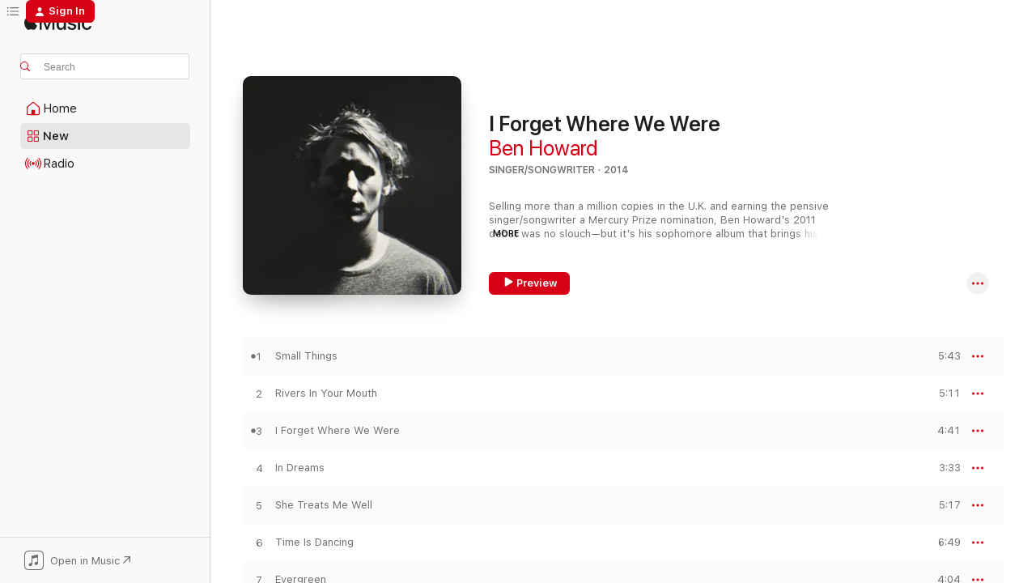

--- FILE ---
content_type: text/html
request_url: https://music.apple.com/us/album/end-of-the-affair/913681906?app=itunes&i=913681961
body_size: 22939
content:
<!DOCTYPE html>
<html dir="ltr" lang="en-US">
    <head>
        <!-- prettier-ignore -->
        <meta charset="utf-8">
        <!-- prettier-ignore -->
        <meta http-equiv="X-UA-Compatible" content="IE=edge">
        <!-- prettier-ignore -->
        <meta
            name="viewport"
            content="width=device-width,initial-scale=1,interactive-widget=resizes-content"
        >
        <!-- prettier-ignore -->
        <meta name="applicable-device" content="pc,mobile">
        <!-- prettier-ignore -->
        <meta name="referrer" content="strict-origin">
        <!-- prettier-ignore -->
        <link
            rel="apple-touch-icon"
            sizes="180x180"
            href="/assets/favicon/favicon-180.png"
        >
        <!-- prettier-ignore -->
        <link
            rel="icon"
            type="image/png"
            sizes="32x32"
            href="/assets/favicon/favicon-32.png"
        >
        <!-- prettier-ignore -->
        <link
            rel="icon"
            type="image/png"
            sizes="16x16"
            href="/assets/favicon/favicon-16.png"
        >
        <!-- prettier-ignore -->
        <link
            rel="mask-icon"
            href="/assets/favicon/favicon.svg"
            color="#fa233b"
        >
        <!-- prettier-ignore -->
        <link rel="manifest" href="/manifest.json">

        <title>‎Apple Music - Web Player</title><!-- HEAD_svelte-1cypuwr_START --><link rel="preconnect" href="//www.apple.com/wss/fonts" crossorigin="anonymous"><link rel="stylesheet" href="//www.apple.com/wss/fonts?families=SF+Pro,v4%7CSF+Pro+Icons,v1&amp;display=swap" type="text/css" referrerpolicy="strict-origin-when-cross-origin"><!-- HEAD_svelte-1cypuwr_END --><!-- HEAD_svelte-eg3hvx_START -->    <meta name="description" content="Listen to millions of songs, watch music videos, and experience live performances all on Apple Music. Play on web, in app, or on Android with your subscription.">  <link rel="canonical" href="https://music.apple.com/us/album/i-forget-where-we-were/1440821129">     <meta name="al:ios:app_store_id" content="1108187390"> <meta name="al:ios:app_name" content="Apple Music">  <meta name="apple:title" content="Apple Music - Web Player"> <meta name="apple:description" content="Listen to millions of songs, watch music videos, and experience live performances all on Apple Music. Play on web, in app, or on Android with your subscription.">   <meta property="og:title" content="Apple Music Web Player"> <meta property="og:description" content="Listen to millions of songs all ad-free on Apple Music."> <meta property="og:site_name" content="Apple Music - Web Player"> <meta property="og:url" content="https://music.apple.com/us/album/i-forget-where-we-were/1440821129"> <meta property="og:image" content="https://music.apple.com/assets/meta/apple-music.png"> <meta property="og:image:secure_url" content="https://music.apple.com/assets/meta/apple-music.png"> <meta property="og:image:alt" content="Apple Music Web Player"> <meta property="og:image:width" content="1200"> <meta property="og:image:height" content="630"> <meta property="og:image:type" content="image/png">  <meta property="og:locale" content="en_US">        <meta name="twitter:title" content="Apple Music Web Player"> <meta name="twitter:description" content="Listen to millions of songs all ad-free on Apple Music."> <meta name="twitter:site" content="@AppleMusic"> <meta name="twitter:image" content="https://music.apple.com/assets/meta/apple-music.png"> <meta name="twitter:image:alt" content="Apple Music Web Player"> <meta name="twitter:card" content="summary_large_image">         <!-- HEAD_svelte-eg3hvx_END -->
      <script type="module" crossorigin src="/assets/index~90a29058ba.js"></script>
      <link rel="stylesheet" href="/assets/index~fbf29d0525.css">
      <script type="module">import.meta.url;import("_").catch(()=>1);async function* g(){};window.__vite_is_modern_browser=true;</script>
      <script type="module">!function(){if(window.__vite_is_modern_browser)return;console.warn("vite: loading legacy chunks, syntax error above and the same error below should be ignored");var e=document.getElementById("vite-legacy-polyfill"),n=document.createElement("script");n.src=e.src,n.onload=function(){System.import(document.getElementById('vite-legacy-entry').getAttribute('data-src'))},document.body.appendChild(n)}();</script>
    </head>
    <body>
        
        <script
            async
            src="/includes/js-cdn/musickit/v3/amp/musickit.js"
        ></script>
        <script
            type="module"
            async
            src="/includes/js-cdn/musickit/v3/components/musickit-components/musickit-components.esm.js"
        ></script>
        <script
            nomodule
            async
            src="/includes/js-cdn/musickit/v3/components/musickit-components/musickit-components.js"
        ></script>
        <svg style="display: none" xmlns="http://www.w3.org/2000/svg">
            <symbol id="play-circle-fill" viewBox="0 0 60 60">
                <path
                    class="icon-circle-fill__circle"
                    fill="var(--iconCircleFillBG, transparent)"
                    d="M30 60c16.411 0 30-13.617 30-30C60 13.588 46.382 0 29.971 0 13.588 0 .001 13.588.001 30c0 16.383 13.617 30 30 30Z"
                />
                <path
                    fill="var(--iconFillArrow, var(--keyColor, black))"
                    d="M24.411 41.853c-1.41.853-3.028.177-3.028-1.294V19.47c0-1.44 1.735-2.058 3.028-1.294l17.265 10.235a1.89 1.89 0 0 1 0 3.265L24.411 41.853Z"
                />
            </symbol>
        </svg>
        <div class="body-container">
              <div class="app-container svelte-t3vj1e" data-testid="app-container">   <div class="header svelte-rjjbqs" data-testid="header"><nav data-testid="navigation" class="navigation svelte-13li0vp"><div class="navigation__header svelte-13li0vp"><div data-testid="logo" class="logo svelte-1o7dz8w"> <a aria-label="Apple Music" role="img" href="https://music.apple.com/us/home" class="svelte-1o7dz8w"><svg height="20" viewBox="0 0 83 20" width="83" xmlns="http://www.w3.org/2000/svg" class="logo" aria-hidden="true"><path d="M34.752 19.746V6.243h-.088l-5.433 13.503h-2.074L21.711 6.243h-.087v13.503h-2.548V1.399h3.235l5.833 14.621h.1l5.82-14.62h3.248v18.347h-2.56zm16.649 0h-2.586v-2.263h-.062c-.725 1.602-2.061 2.504-4.072 2.504-2.86 0-4.61-1.894-4.61-4.958V6.37h2.698v8.125c0 2.034.95 3.127 2.81 3.127 1.95 0 3.124-1.373 3.124-3.458V6.37H51.4v13.376zm7.394-13.618c3.06 0 5.046 1.73 5.134 4.196h-2.536c-.15-1.296-1.087-2.11-2.598-2.11-1.462 0-2.436.724-2.436 1.793 0 .839.6 1.41 2.023 1.741l2.136.496c2.686.636 3.71 1.704 3.71 3.636 0 2.442-2.236 4.12-5.333 4.12-3.285 0-5.26-1.64-5.509-4.183h2.673c.25 1.398 1.187 2.085 2.836 2.085 1.623 0 2.623-.687 2.623-1.78 0-.865-.487-1.373-1.924-1.704l-2.136-.508c-2.498-.585-3.735-1.806-3.735-3.75 0-2.391 2.049-4.032 5.072-4.032zM66.1 2.836c0-.878.7-1.577 1.561-1.577.862 0 1.55.7 1.55 1.577 0 .864-.688 1.576-1.55 1.576a1.573 1.573 0 0 1-1.56-1.576zm.212 3.534h2.698v13.376h-2.698zm14.089 4.603c-.275-1.424-1.324-2.556-3.085-2.556-2.086 0-3.46 1.767-3.46 4.64 0 2.938 1.386 4.642 3.485 4.642 1.66 0 2.748-.928 3.06-2.48H83C82.713 18.067 80.477 20 77.317 20c-3.76 0-6.208-2.62-6.208-6.942 0-4.247 2.448-6.93 6.183-6.93 3.385 0 5.446 2.213 5.683 4.845h-2.573zM10.824 3.189c-.698.834-1.805 1.496-2.913 1.398-.145-1.128.41-2.33 1.036-3.065C9.644.662 10.848.05 11.835 0c.121 1.178-.336 2.33-1.01 3.19zm.999 1.619c.624.049 2.425.244 3.578 1.98-.096.074-2.137 1.272-2.113 3.79.024 3.01 2.593 4.012 2.617 4.037-.024.074-.407 1.419-1.344 2.812-.817 1.224-1.657 2.422-3.002 2.447-1.297.024-1.73-.783-3.218-.783-1.489 0-1.97.758-3.194.807-1.297.048-2.28-1.297-3.097-2.52C.368 14.908-.904 10.408.825 7.375c.84-1.516 2.377-2.47 4.034-2.495 1.273-.023 2.45.857 3.218.857.769 0 2.137-1.027 3.746-.93z"></path></svg></a>   </div> <div class="search-input-wrapper svelte-nrtdem" data-testid="search-input"><div data-testid="amp-search-input" aria-controls="search-suggestions" aria-expanded="false" aria-haspopup="listbox" aria-owns="search-suggestions" class="search-input-container svelte-rg26q6" tabindex="-1" role=""><div class="flex-container svelte-rg26q6"><form id="search-input-form" class="svelte-rg26q6"><svg height="16" width="16" viewBox="0 0 16 16" class="search-svg" aria-hidden="true"><path d="M11.87 10.835c.018.015.035.03.051.047l3.864 3.863a.735.735 0 1 1-1.04 1.04l-3.863-3.864a.744.744 0 0 1-.047-.051 6.667 6.667 0 1 1 1.035-1.035zM6.667 12a5.333 5.333 0 1 0 0-10.667 5.333 5.333 0 0 0 0 10.667z"></path></svg> <input aria-autocomplete="list" aria-multiline="false" aria-controls="search-suggestions" placeholder="Search" spellcheck="false" autocomplete="off" autocorrect="off" autocapitalize="off" type="text" inputmode="search" class="search-input__text-field svelte-rg26q6" data-testid="search-input__text-field"></form> </div> <div data-testid="search-scope-bar"></div>   </div> </div></div> <div data-testid="navigation-content" class="navigation__content svelte-13li0vp" id="navigation" aria-hidden="false"><div class="navigation__scrollable-container svelte-13li0vp"><div data-testid="navigation-items-primary" class="navigation-items navigation-items--primary svelte-ng61m8"> <ul class="navigation-items__list svelte-ng61m8">  <li class="navigation-item navigation-item__home svelte-1a5yt87" aria-selected="false" data-testid="navigation-item"> <a href="https://music.apple.com/us/home" class="navigation-item__link svelte-1a5yt87" role="button" data-testid="home" aria-pressed="false"><div class="navigation-item__content svelte-zhx7t9"> <span class="navigation-item__icon svelte-zhx7t9"> <svg width="24" height="24" viewBox="0 0 24 24" xmlns="http://www.w3.org/2000/svg" aria-hidden="true"><path d="M5.93 20.16a1.94 1.94 0 0 1-1.43-.502c-.334-.335-.502-.794-.502-1.393v-7.142c0-.362.062-.688.177-.953.123-.264.326-.529.6-.75l6.145-5.157c.176-.141.344-.247.52-.318.176-.07.362-.105.564-.105.194 0 .388.035.565.105.176.07.352.177.52.318l6.146 5.158c.273.23.467.476.59.75.124.264.177.59.177.96v7.134c0 .59-.159 1.058-.503 1.393-.335.335-.811.503-1.428.503H5.929Zm12.14-1.172c.221 0 .406-.07.547-.212a.688.688 0 0 0 .22-.511v-7.142c0-.177-.026-.344-.087-.459a.97.97 0 0 0-.265-.353l-6.154-5.149a.756.756 0 0 0-.177-.115.37.37 0 0 0-.15-.035.37.37 0 0 0-.158.035l-.177.115-6.145 5.15a.982.982 0 0 0-.274.352 1.13 1.13 0 0 0-.088.468v7.133c0 .203.08.379.23.511a.744.744 0 0 0 .546.212h12.133Zm-8.323-4.7c0-.176.062-.326.177-.432a.6.6 0 0 1 .423-.159h3.315c.176 0 .326.053.432.16s.159.255.159.431v4.973H9.756v-4.973Z"></path></svg> </span> <span class="navigation-item__label svelte-zhx7t9"> Home </span> </div></a>  </li>  <li class="navigation-item navigation-item__new svelte-1a5yt87" aria-selected="false" data-testid="navigation-item"> <a href="https://music.apple.com/us/new" class="navigation-item__link svelte-1a5yt87" role="button" data-testid="new" aria-pressed="false"><div class="navigation-item__content svelte-zhx7t9"> <span class="navigation-item__icon svelte-zhx7t9"> <svg height="24" viewBox="0 0 24 24" width="24" aria-hidden="true"><path d="M9.92 11.354c.966 0 1.453-.487 1.453-1.49v-3.4c0-1.004-.487-1.483-1.453-1.483H6.452C5.487 4.981 5 5.46 5 6.464v3.4c0 1.003.487 1.49 1.452 1.49zm7.628 0c.965 0 1.452-.487 1.452-1.49v-3.4c0-1.004-.487-1.483-1.452-1.483h-3.46c-.974 0-1.46.479-1.46 1.483v3.4c0 1.003.486 1.49 1.46 1.49zm-7.65-1.073h-3.43c-.266 0-.396-.137-.396-.418v-3.4c0-.273.13-.41.396-.41h3.43c.265 0 .402.137.402.41v3.4c0 .281-.137.418-.403.418zm7.634 0h-3.43c-.273 0-.402-.137-.402-.418v-3.4c0-.273.129-.41.403-.41h3.43c.265 0 .395.137.395.41v3.4c0 .281-.13.418-.396.418zm-7.612 8.7c.966 0 1.453-.48 1.453-1.483v-3.407c0-.996-.487-1.483-1.453-1.483H6.452c-.965 0-1.452.487-1.452 1.483v3.407c0 1.004.487 1.483 1.452 1.483zm7.628 0c.965 0 1.452-.48 1.452-1.483v-3.407c0-.996-.487-1.483-1.452-1.483h-3.46c-.974 0-1.46.487-1.46 1.483v3.407c0 1.004.486 1.483 1.46 1.483zm-7.65-1.072h-3.43c-.266 0-.396-.137-.396-.41v-3.4c0-.282.13-.418.396-.418h3.43c.265 0 .402.136.402.418v3.4c0 .273-.137.41-.403.41zm7.634 0h-3.43c-.273 0-.402-.137-.402-.41v-3.4c0-.282.129-.418.403-.418h3.43c.265 0 .395.136.395.418v3.4c0 .273-.13.41-.396.41z" fill-opacity=".95"></path></svg> </span> <span class="navigation-item__label svelte-zhx7t9"> New </span> </div></a>  </li>  <li class="navigation-item navigation-item__radio svelte-1a5yt87" aria-selected="false" data-testid="navigation-item"> <a href="https://music.apple.com/us/radio" class="navigation-item__link svelte-1a5yt87" role="button" data-testid="radio" aria-pressed="false"><div class="navigation-item__content svelte-zhx7t9"> <span class="navigation-item__icon svelte-zhx7t9"> <svg width="24" height="24" viewBox="0 0 24 24" xmlns="http://www.w3.org/2000/svg" aria-hidden="true"><path d="M19.359 18.57C21.033 16.818 22 14.461 22 11.89s-.967-4.93-2.641-6.68c-.276-.292-.653-.26-.868-.023-.222.246-.176.591.085.868 1.466 1.535 2.272 3.593 2.272 5.835 0 2.241-.806 4.3-2.272 5.835-.261.268-.307.621-.085.86.215.245.592.276.868-.016zm-13.85.014c.222-.238.176-.59-.085-.86-1.474-1.535-2.272-3.593-2.272-5.834 0-2.242.798-4.3 2.272-5.835.261-.277.307-.622.085-.868-.215-.238-.592-.269-.868.023C2.967 6.96 2 9.318 2 11.89s.967 4.929 2.641 6.68c.276.29.653.26.868.014zm1.957-1.873c.223-.253.162-.583-.1-.867-.951-1.068-1.473-2.45-1.473-3.954 0-1.505.522-2.887 1.474-3.954.26-.284.322-.614.1-.876-.23-.26-.622-.26-.891.039-1.175 1.274-1.827 2.963-1.827 4.79 0 1.82.652 3.517 1.827 4.784.269.3.66.307.89.038zm9.958-.038c1.175-1.267 1.827-2.964 1.827-4.783 0-1.828-.652-3.517-1.827-4.791-.269-.3-.66-.3-.89-.039-.23.262-.162.592.092.876.96 1.067 1.481 2.449 1.481 3.954 0 1.504-.522 2.886-1.481 3.954-.254.284-.323.614-.092.867.23.269.621.261.89-.038zm-8.061-1.966c.23-.26.13-.568-.092-.883-.415-.522-.63-1.197-.63-1.934 0-.737.215-1.413.63-1.943.222-.307.322-.614.092-.875s-.653-.261-.906.054a4.385 4.385 0 0 0-.968 2.764 4.38 4.38 0 0 0 .968 2.756c.253.322.675.322.906.061zm6.18-.061a4.38 4.38 0 0 0 .968-2.756 4.385 4.385 0 0 0-.968-2.764c-.253-.315-.675-.315-.906-.054-.23.261-.138.568.092.875.415.53.63 1.206.63 1.943 0 .737-.215 1.412-.63 1.934-.23.315-.322.622-.092.883s.653.261.906-.061zm-3.547-.967c.96 0 1.789-.814 1.789-1.797s-.83-1.789-1.789-1.789c-.96 0-1.781.806-1.781 1.789 0 .983.821 1.797 1.781 1.797z"></path></svg> </span> <span class="navigation-item__label svelte-zhx7t9"> Radio </span> </div></a>  </li>  <li class="navigation-item navigation-item__search svelte-1a5yt87" aria-selected="false" data-testid="navigation-item"> <a href="https://music.apple.com/us/search" class="navigation-item__link svelte-1a5yt87" role="button" data-testid="search" aria-pressed="false"><div class="navigation-item__content svelte-zhx7t9"> <span class="navigation-item__icon svelte-zhx7t9"> <svg height="24" viewBox="0 0 24 24" width="24" aria-hidden="true"><path d="M17.979 18.553c.476 0 .813-.366.813-.835a.807.807 0 0 0-.235-.586l-3.45-3.457a5.61 5.61 0 0 0 1.158-3.413c0-3.098-2.535-5.633-5.633-5.633C7.542 4.63 5 7.156 5 10.262c0 3.098 2.534 5.632 5.632 5.632a5.614 5.614 0 0 0 3.274-1.055l3.472 3.472a.835.835 0 0 0 .6.242zm-7.347-3.875c-2.417 0-4.416-2-4.416-4.416 0-2.417 2-4.417 4.416-4.417 2.417 0 4.417 2 4.417 4.417s-2 4.416-4.417 4.416z" fill-opacity=".95"></path></svg> </span> <span class="navigation-item__label svelte-zhx7t9"> Search </span> </div></a>  </li></ul> </div>   </div> <div class="navigation__native-cta"><div slot="native-cta"><div data-testid="native-cta" class="native-cta svelte-1t4vswz  native-cta--authenticated"><button class="native-cta__button svelte-1t4vswz" data-testid="native-cta-button"><span class="native-cta__app-icon svelte-1t4vswz"><svg width="24" height="24" xmlns="http://www.w3.org/2000/svg" xml:space="preserve" style="fill-rule:evenodd;clip-rule:evenodd;stroke-linejoin:round;stroke-miterlimit:2" viewBox="0 0 24 24" slot="app-icon" aria-hidden="true"><path d="M22.567 1.496C21.448.393 19.956.045 17.293.045H6.566c-2.508 0-4.028.376-5.12 1.465C.344 2.601 0 4.09 0 6.611v10.727c0 2.695.33 4.18 1.432 5.257 1.106 1.103 2.595 1.45 5.275 1.45h10.586c2.663 0 4.169-.347 5.274-1.45C23.656 21.504 24 20.033 24 17.338V6.752c0-2.694-.344-4.179-1.433-5.256Zm.411 4.9v11.299c0 1.898-.338 3.286-1.188 4.137-.851.864-2.256 1.191-4.141 1.191H6.35c-1.884 0-3.303-.341-4.154-1.191-.85-.851-1.174-2.239-1.174-4.137V6.54c0-2.014.324-3.445 1.16-4.295.851-.864 2.312-1.177 4.313-1.177h11.154c1.885 0 3.29.341 4.141 1.191.864.85 1.188 2.239 1.188 4.137Z" style="fill-rule:nonzero"></path><path d="M7.413 19.255c.987 0 2.48-.728 2.48-2.672v-6.385c0-.35.063-.428.378-.494l5.298-1.095c.351-.067.534.025.534.333l.035 4.286c0 .337-.182.586-.53.652l-1.014.228c-1.361.3-2.007.923-2.007 1.937 0 1.017.79 1.748 1.926 1.748.986 0 2.444-.679 2.444-2.64V5.654c0-.636-.279-.821-1.016-.66L9.646 6.298c-.448.091-.674.329-.674.699l.035 7.697c0 .336-.148.546-.446.613l-1.067.21c-1.329.266-1.986.93-1.986 1.993 0 1.017.786 1.745 1.905 1.745Z" style="fill-rule:nonzero"></path></svg></span> <span class="native-cta__label svelte-1t4vswz">Open in Music</span> <span class="native-cta__arrow svelte-1t4vswz"><svg height="16" width="16" viewBox="0 0 16 16" class="native-cta-action" aria-hidden="true"><path d="M1.559 16 13.795 3.764v8.962H16V0H3.274v2.205h8.962L0 14.441 1.559 16z"></path></svg></span></button> </div>  </div></div></div> </nav> </div>  <div class="player-bar player-bar__floating-player svelte-1rr9v04" data-testid="player-bar" aria-label="Music controls" aria-hidden="false">   </div>   <div id="scrollable-page" class="scrollable-page svelte-mt0bfj" data-main-content data-testid="main-section" aria-hidden="false"><main data-testid="main" class="svelte-bzjlhs"><div class="content-container svelte-bzjlhs" data-testid="content-container"><div class="search-input-wrapper svelte-nrtdem" data-testid="search-input"><div data-testid="amp-search-input" aria-controls="search-suggestions" aria-expanded="false" aria-haspopup="listbox" aria-owns="search-suggestions" class="search-input-container svelte-rg26q6" tabindex="-1" role=""><div class="flex-container svelte-rg26q6"><form id="search-input-form" class="svelte-rg26q6"><svg height="16" width="16" viewBox="0 0 16 16" class="search-svg" aria-hidden="true"><path d="M11.87 10.835c.018.015.035.03.051.047l3.864 3.863a.735.735 0 1 1-1.04 1.04l-3.863-3.864a.744.744 0 0 1-.047-.051 6.667 6.667 0 1 1 1.035-1.035zM6.667 12a5.333 5.333 0 1 0 0-10.667 5.333 5.333 0 0 0 0 10.667z"></path></svg> <input value="" aria-autocomplete="list" aria-multiline="false" aria-controls="search-suggestions" placeholder="Search" spellcheck="false" autocomplete="off" autocorrect="off" autocapitalize="off" type="text" inputmode="search" class="search-input__text-field svelte-rg26q6" data-testid="search-input__text-field"></form> </div> <div data-testid="search-scope-bar"> </div>   </div> </div>      <div class="section svelte-wa5vzl" data-testid="section-container" aria-label="Featured"> <div class="section-content svelte-wa5vzl" data-testid="section-content">  <div class="container-detail-header svelte-rknnd2" data-testid="container-detail-header"><div slot="artwork"><div class="artwork__radiosity svelte-1agpw2h"> <div data-testid="artwork-component" class="artwork-component artwork-component--aspect-ratio artwork-component--orientation-square svelte-g1i36u        artwork-component--has-borders" style="
            --artwork-bg-color: #1d1d1b;
            --aspect-ratio: 1;
            --placeholder-bg-color: #1d1d1b;
       ">   <picture class="svelte-g1i36u"><source sizes=" (max-width:1319px) 296px,(min-width:1320px) and (max-width:1679px) 316px,316px" srcset="https://is1-ssl.mzstatic.com/image/thumb/Music125/v4/65/c2/41/65c241c2-ea02-e989-4c70-c616a5cd94ec/00602547010322.rgb.jpg/296x296bb.webp 296w,https://is1-ssl.mzstatic.com/image/thumb/Music125/v4/65/c2/41/65c241c2-ea02-e989-4c70-c616a5cd94ec/00602547010322.rgb.jpg/316x316bb.webp 316w,https://is1-ssl.mzstatic.com/image/thumb/Music125/v4/65/c2/41/65c241c2-ea02-e989-4c70-c616a5cd94ec/00602547010322.rgb.jpg/592x592bb.webp 592w,https://is1-ssl.mzstatic.com/image/thumb/Music125/v4/65/c2/41/65c241c2-ea02-e989-4c70-c616a5cd94ec/00602547010322.rgb.jpg/632x632bb.webp 632w" type="image/webp"> <source sizes=" (max-width:1319px) 296px,(min-width:1320px) and (max-width:1679px) 316px,316px" srcset="https://is1-ssl.mzstatic.com/image/thumb/Music125/v4/65/c2/41/65c241c2-ea02-e989-4c70-c616a5cd94ec/00602547010322.rgb.jpg/296x296bb-60.jpg 296w,https://is1-ssl.mzstatic.com/image/thumb/Music125/v4/65/c2/41/65c241c2-ea02-e989-4c70-c616a5cd94ec/00602547010322.rgb.jpg/316x316bb-60.jpg 316w,https://is1-ssl.mzstatic.com/image/thumb/Music125/v4/65/c2/41/65c241c2-ea02-e989-4c70-c616a5cd94ec/00602547010322.rgb.jpg/592x592bb-60.jpg 592w,https://is1-ssl.mzstatic.com/image/thumb/Music125/v4/65/c2/41/65c241c2-ea02-e989-4c70-c616a5cd94ec/00602547010322.rgb.jpg/632x632bb-60.jpg 632w" type="image/jpeg"> <img alt="" class="artwork-component__contents artwork-component__image svelte-g1i36u" loading="lazy" src="/assets/artwork/1x1.gif" role="presentation" decoding="async" width="316" height="316" fetchpriority="auto" style="opacity: 1;"></picture> </div></div> <div data-testid="artwork-component" class="artwork-component artwork-component--aspect-ratio artwork-component--orientation-square svelte-g1i36u        artwork-component--has-borders" style="
            --artwork-bg-color: #1d1d1b;
            --aspect-ratio: 1;
            --placeholder-bg-color: #1d1d1b;
       ">   <picture class="svelte-g1i36u"><source sizes=" (max-width:1319px) 296px,(min-width:1320px) and (max-width:1679px) 316px,316px" srcset="https://is1-ssl.mzstatic.com/image/thumb/Music125/v4/65/c2/41/65c241c2-ea02-e989-4c70-c616a5cd94ec/00602547010322.rgb.jpg/296x296bb.webp 296w,https://is1-ssl.mzstatic.com/image/thumb/Music125/v4/65/c2/41/65c241c2-ea02-e989-4c70-c616a5cd94ec/00602547010322.rgb.jpg/316x316bb.webp 316w,https://is1-ssl.mzstatic.com/image/thumb/Music125/v4/65/c2/41/65c241c2-ea02-e989-4c70-c616a5cd94ec/00602547010322.rgb.jpg/592x592bb.webp 592w,https://is1-ssl.mzstatic.com/image/thumb/Music125/v4/65/c2/41/65c241c2-ea02-e989-4c70-c616a5cd94ec/00602547010322.rgb.jpg/632x632bb.webp 632w" type="image/webp"> <source sizes=" (max-width:1319px) 296px,(min-width:1320px) and (max-width:1679px) 316px,316px" srcset="https://is1-ssl.mzstatic.com/image/thumb/Music125/v4/65/c2/41/65c241c2-ea02-e989-4c70-c616a5cd94ec/00602547010322.rgb.jpg/296x296bb-60.jpg 296w,https://is1-ssl.mzstatic.com/image/thumb/Music125/v4/65/c2/41/65c241c2-ea02-e989-4c70-c616a5cd94ec/00602547010322.rgb.jpg/316x316bb-60.jpg 316w,https://is1-ssl.mzstatic.com/image/thumb/Music125/v4/65/c2/41/65c241c2-ea02-e989-4c70-c616a5cd94ec/00602547010322.rgb.jpg/592x592bb-60.jpg 592w,https://is1-ssl.mzstatic.com/image/thumb/Music125/v4/65/c2/41/65c241c2-ea02-e989-4c70-c616a5cd94ec/00602547010322.rgb.jpg/632x632bb-60.jpg 632w" type="image/jpeg"> <img alt="I Forget Where We Were" class="artwork-component__contents artwork-component__image svelte-g1i36u" loading="lazy" src="/assets/artwork/1x1.gif" role="presentation" decoding="async" width="316" height="316" fetchpriority="auto" style="opacity: 1;"></picture> </div></div> <div class="headings svelte-rknnd2"> <h1 class="headings__title svelte-rknnd2" data-testid="non-editable-product-title"><span dir="auto">I Forget Where We Were</span> <span class="headings__badges svelte-rknnd2">   </span></h1> <div class="headings__subtitles svelte-rknnd2" data-testid="product-subtitles"> <a data-testid="click-action" class="click-action svelte-c0t0j2" href="https://music.apple.com/us/artist/ben-howard/432957499">Ben Howard</a> </div> <div class="headings__tertiary-titles"> </div> <div class="headings__metadata-bottom svelte-rknnd2">SINGER/SONGWRITER · 2014 </div></div> <div class="description svelte-rknnd2" data-testid="description">  <div class="truncate-wrapper svelte-1ji3yu5"><p data-testid="truncate-text" dir="auto" class="content svelte-1ji3yu5" style="--lines: 3; --line-height: var(--lineHeight, 16); --link-length: 4;"><!-- HTML_TAG_START -->Selling more than a million copies in the U.K. and earning the pensive singer/songwriter a Mercury Prize nomination, Ben Howard's 2011 debut was no slouch—but it's his sophomore album that brings his talents into sharp focus. From the dub ambience and electric curlicues of the opener, producer Chris Bond judiciously flanks Howard's reedy tenor with light percussion and bright guitars. "Rivers in Your Mouth" sizzles like Springsteen's "I'm on Fire," and the skipping notes and vocal dips of "She Treats Me Well" recall Nick Drake. This is a thoughtful, meditative record, taking its time to create a uniquely melancholy mood.&nbsp;<!-- HTML_TAG_END --></p> </div> </div> <div class="primary-actions svelte-rknnd2"><div class="primary-actions__button primary-actions__button--play svelte-rknnd2"><div data-testid="button-action" class="button svelte-rka6wn primary"><button data-testid="click-action" class="click-action svelte-c0t0j2" aria-label="" ><span class="icon svelte-rka6wn" data-testid="play-icon"><svg height="16" viewBox="0 0 16 16" width="16"><path d="m4.4 15.14 10.386-6.096c.842-.459.794-1.64 0-2.097L4.401.85c-.87-.53-2-.12-2 .82v12.625c0 .966 1.06 1.4 2 .844z"></path></svg></span>  Preview</button> </div> </div> <div class="primary-actions__button primary-actions__button--shuffle svelte-rknnd2"> </div></div> <div class="secondary-actions svelte-rknnd2"><div class="secondary-actions svelte-1agpw2h" slot="secondary-actions">  <div class="cloud-buttons svelte-u0auos" data-testid="cloud-buttons">  <amp-contextual-menu-button config="[object Object]" class="svelte-dj0bcp"> <span aria-label="MORE" class="more-button svelte-dj0bcp more-button--platter" data-testid="more-button" slot="trigger-content"><svg width="28" height="28" viewBox="0 0 28 28" class="glyph" xmlns="http://www.w3.org/2000/svg"><circle fill="var(--iconCircleFill, transparent)" cx="14" cy="14" r="14"></circle><path fill="var(--iconEllipsisFill, white)" d="M10.105 14c0-.87-.687-1.55-1.564-1.55-.862 0-1.557.695-1.557 1.55 0 .848.695 1.55 1.557 1.55.855 0 1.564-.702 1.564-1.55zm5.437 0c0-.87-.68-1.55-1.542-1.55A1.55 1.55 0 0012.45 14c0 .848.695 1.55 1.55 1.55.848 0 1.542-.702 1.542-1.55zm5.474 0c0-.87-.687-1.55-1.557-1.55-.87 0-1.564.695-1.564 1.55 0 .848.694 1.55 1.564 1.55.848 0 1.557-.702 1.557-1.55z"></path></svg></span> </amp-contextual-menu-button></div></div></div></div> </div>   </div><div class="section svelte-wa5vzl" data-testid="section-container"> <div class="section-content svelte-wa5vzl" data-testid="section-content">  <div class="placeholder-table svelte-wa5vzl"> <div><div class="placeholder-row svelte-wa5vzl placeholder-row--even placeholder-row--album"></div><div class="placeholder-row svelte-wa5vzl  placeholder-row--album"></div><div class="placeholder-row svelte-wa5vzl placeholder-row--even placeholder-row--album"></div><div class="placeholder-row svelte-wa5vzl  placeholder-row--album"></div><div class="placeholder-row svelte-wa5vzl placeholder-row--even placeholder-row--album"></div><div class="placeholder-row svelte-wa5vzl  placeholder-row--album"></div><div class="placeholder-row svelte-wa5vzl placeholder-row--even placeholder-row--album"></div><div class="placeholder-row svelte-wa5vzl  placeholder-row--album"></div><div class="placeholder-row svelte-wa5vzl placeholder-row--even placeholder-row--album"></div><div class="placeholder-row svelte-wa5vzl  placeholder-row--album"></div></div></div> </div>   </div><div class="section svelte-wa5vzl" data-testid="section-container"> <div class="section-content svelte-wa5vzl" data-testid="section-content"> <div class="tracklist-footer svelte-1tm9k9g tracklist-footer--album" data-testid="tracklist-footer"><div class="footer-body svelte-1tm9k9g"><p class="description svelte-1tm9k9g" data-testid="tracklist-footer-description">October 20, 2014
10 songs, 54 minutes
℗ 2014 Ben Howard Music Limited, under exclusive licence to Island Records, a division of Universal Music Operations Limited</p>  <div class="tracklist-footer__native-cta-wrapper svelte-1tm9k9g"><div class="button svelte-5myedz       button--text-button" data-testid="button-base-wrapper"><button data-testid="button-base" aria-label="Also available in the iTunes Store" type="button"  class="svelte-5myedz link"> Also available in the iTunes Store <svg height="16" width="16" viewBox="0 0 16 16" class="web-to-native__action" aria-hidden="true" data-testid="cta-button-arrow-icon"><path d="M1.559 16 13.795 3.764v8.962H16V0H3.274v2.205h8.962L0 14.441 1.559 16z"></path></svg> </button> </div></div></div> <div class="tracklist-footer__friends svelte-1tm9k9g"> </div></div></div>   </div><div class="section svelte-wa5vzl      section--alternate" data-testid="section-container"> <div class="section-content svelte-wa5vzl" data-testid="section-content"> <div class="spacer-wrapper svelte-14fis98"></div></div>   </div><div class="section svelte-wa5vzl      section--alternate" data-testid="section-container" aria-label="Other Versions"> <div class="section-content svelte-wa5vzl" data-testid="section-content"><div class="header svelte-fr9z27">  <div class="header-title-wrapper svelte-fr9z27">    <h2 class="title svelte-fr9z27" data-testid="header-title"><span class="dir-wrapper" dir="auto">Other Versions</span></h2> </div>   </div>   <div class="svelte-1dd7dqt shelf"><section data-testid="shelf-component" class="shelf-grid shelf-grid--onhover svelte-12rmzef" style="
            --grid-max-content-xsmall: 144px; --grid-column-gap-xsmall: 10px; --grid-row-gap-xsmall: 24px; --grid-small: 4; --grid-column-gap-small: 20px; --grid-row-gap-small: 24px; --grid-medium: 5; --grid-column-gap-medium: 20px; --grid-row-gap-medium: 24px; --grid-large: 6; --grid-column-gap-large: 20px; --grid-row-gap-large: 24px; --grid-xlarge: 6; --grid-column-gap-xlarge: 20px; --grid-row-gap-xlarge: 24px;
            --grid-type: G;
            --grid-rows: 1;
            --standard-lockup-shadow-offset: 15px;
            
        "> <div class="shelf-grid__body svelte-12rmzef" data-testid="shelf-body">   <button disabled aria-label="Previous Page" type="button" class="shelf-grid-nav__arrow shelf-grid-nav__arrow--left svelte-1xmivhv" data-testid="shelf-button-left" style="--offset: 
                        calc(25px * -1);
                    ;"><svg viewBox="0 0 9 31" xmlns="http://www.w3.org/2000/svg"><path d="M5.275 29.46a1.61 1.61 0 0 0 1.456 1.077c1.018 0 1.772-.737 1.772-1.737 0-.526-.277-1.186-.449-1.62l-4.68-11.912L8.05 3.363c.172-.442.45-1.116.45-1.625A1.702 1.702 0 0 0 6.728.002a1.603 1.603 0 0 0-1.456 1.09L.675 12.774c-.301.775-.677 1.744-.677 2.495 0 .754.376 1.705.677 2.498L5.272 29.46Z"></path></svg></button> <ul slot="shelf-content" class="shelf-grid__list shelf-grid__list--grid-type-G shelf-grid__list--grid-rows-1 svelte-12rmzef" role="list" tabindex="-1" data-testid="shelf-item-list">   <li class="shelf-grid__list-item svelte-12rmzef" data-test-id="shelf-grid-list-item-0" data-index="0" aria-hidden="true"><div class="svelte-12rmzef"><div class="square-lockup-wrapper" data-testid="square-lockup-wrapper">  <div class="product-lockup svelte-1f6kfjm" aria-label="I Forget Where We Were (10th Anniversary Deluxe), 16 songs" data-testid="product-lockup"><div class="product-lockup__artwork svelte-1f6kfjm has-controls" aria-hidden="false"> <div data-testid="artwork-component" class="artwork-component artwork-component--aspect-ratio artwork-component--orientation-square svelte-g1i36u    artwork-component--fullwidth    artwork-component--has-borders" style="
            --artwork-bg-color: #20211e;
            --aspect-ratio: 1;
            --placeholder-bg-color: #20211e;
       ">   <picture class="svelte-g1i36u"><source sizes=" (max-width:1319px) 296px,(min-width:1320px) and (max-width:1679px) 316px,316px" srcset="https://is1-ssl.mzstatic.com/image/thumb/Music211/v4/cf/4a/32/cf4a328c-7c8e-ee4d-bdae-91b8047472a1/24UMGIM95129.rgb.jpg/296x296bf.webp 296w,https://is1-ssl.mzstatic.com/image/thumb/Music211/v4/cf/4a/32/cf4a328c-7c8e-ee4d-bdae-91b8047472a1/24UMGIM95129.rgb.jpg/316x316bf.webp 316w,https://is1-ssl.mzstatic.com/image/thumb/Music211/v4/cf/4a/32/cf4a328c-7c8e-ee4d-bdae-91b8047472a1/24UMGIM95129.rgb.jpg/592x592bf.webp 592w,https://is1-ssl.mzstatic.com/image/thumb/Music211/v4/cf/4a/32/cf4a328c-7c8e-ee4d-bdae-91b8047472a1/24UMGIM95129.rgb.jpg/632x632bf.webp 632w" type="image/webp"> <source sizes=" (max-width:1319px) 296px,(min-width:1320px) and (max-width:1679px) 316px,316px" srcset="https://is1-ssl.mzstatic.com/image/thumb/Music211/v4/cf/4a/32/cf4a328c-7c8e-ee4d-bdae-91b8047472a1/24UMGIM95129.rgb.jpg/296x296bf-60.jpg 296w,https://is1-ssl.mzstatic.com/image/thumb/Music211/v4/cf/4a/32/cf4a328c-7c8e-ee4d-bdae-91b8047472a1/24UMGIM95129.rgb.jpg/316x316bf-60.jpg 316w,https://is1-ssl.mzstatic.com/image/thumb/Music211/v4/cf/4a/32/cf4a328c-7c8e-ee4d-bdae-91b8047472a1/24UMGIM95129.rgb.jpg/592x592bf-60.jpg 592w,https://is1-ssl.mzstatic.com/image/thumb/Music211/v4/cf/4a/32/cf4a328c-7c8e-ee4d-bdae-91b8047472a1/24UMGIM95129.rgb.jpg/632x632bf-60.jpg 632w" type="image/jpeg"> <img alt="I Forget Where We Were (10th Anniversary Deluxe)" class="artwork-component__contents artwork-component__image svelte-g1i36u" loading="lazy" src="/assets/artwork/1x1.gif" role="presentation" decoding="async" width="316" height="316" fetchpriority="auto" style="opacity: 1;"></picture> </div> <div class="square-lockup__social svelte-152pqr7" slot="artwork-metadata-overlay"></div> <div data-testid="lockup-control" class="product-lockup__controls svelte-1f6kfjm"><a class="product-lockup__link svelte-1f6kfjm" data-testid="product-lockup-link" aria-label="I Forget Where We Were (10th Anniversary Deluxe), 16 songs" href="https://music.apple.com/us/album/i-forget-where-we-were-10th-anniversary-deluxe/1773736953">I Forget Where We Were (10th Anniversary Deluxe)</a> <div data-testid="play-button" class="product-lockup__play-button svelte-1f6kfjm"><button aria-label="Play I Forget Where We Were (10th Anniversary Deluxe)" class="play-button svelte-19j07e7 play-button--platter" data-testid="play-button"><svg aria-hidden="true" class="icon play-svg" data-testid="play-icon" iconState="play"><use href="#play-circle-fill"></use></svg> </button> </div> <div data-testid="context-button" class="product-lockup__context-button svelte-1f6kfjm"><div slot="context-button"><amp-contextual-menu-button config="[object Object]" class="svelte-dj0bcp"> <span aria-label="MORE" class="more-button svelte-dj0bcp more-button--platter  more-button--material" data-testid="more-button" slot="trigger-content"><svg width="28" height="28" viewBox="0 0 28 28" class="glyph" xmlns="http://www.w3.org/2000/svg"><circle fill="var(--iconCircleFill, transparent)" cx="14" cy="14" r="14"></circle><path fill="var(--iconEllipsisFill, white)" d="M10.105 14c0-.87-.687-1.55-1.564-1.55-.862 0-1.557.695-1.557 1.55 0 .848.695 1.55 1.557 1.55.855 0 1.564-.702 1.564-1.55zm5.437 0c0-.87-.68-1.55-1.542-1.55A1.55 1.55 0 0012.45 14c0 .848.695 1.55 1.55 1.55.848 0 1.542-.702 1.542-1.55zm5.474 0c0-.87-.687-1.55-1.557-1.55-.87 0-1.564.695-1.564 1.55 0 .848.694 1.55 1.564 1.55.848 0 1.557-.702 1.557-1.55z"></path></svg></span> </amp-contextual-menu-button></div></div></div></div> <div class="product-lockup__content svelte-1f6kfjm"> <div class="product-lockup__content-details svelte-1f6kfjm product-lockup__content-details--no-subtitle-link" dir="auto"><div class="product-lockup__title-link svelte-1f6kfjm product-lockup__title-link--multiline"> <div class="multiline-clamp svelte-1a7gcr6 multiline-clamp--overflow   multiline-clamp--with-badge" style="--mc-lineClamp: var(--defaultClampOverride, 2);" role="text"> <span class="multiline-clamp__text svelte-1a7gcr6"><a href="https://music.apple.com/us/album/i-forget-where-we-were-10th-anniversary-deluxe/1773736953" data-testid="product-lockup-title" class="product-lockup__title svelte-1f6kfjm">I Forget Where We Were (10th Anniversary Deluxe)</a></span><span class="multiline-clamp__badge svelte-1a7gcr6">  </span> </div> </div>  <p data-testid="product-lockup-subtitles" class="product-lockup__subtitle-links svelte-1f6kfjm  product-lockup__subtitle-links--singlet"> <div class="multiline-clamp svelte-1a7gcr6 multiline-clamp--overflow" style="--mc-lineClamp: var(--defaultClampOverride, 1);" role="text"> <span class="multiline-clamp__text svelte-1a7gcr6"> <span data-testid="product-lockup-subtitle" class="product-lockup__subtitle svelte-1f6kfjm">16 songs</span></span> </div></p></div></div> </div> </div> </div></li>   <li class="shelf-grid__list-item svelte-12rmzef" data-test-id="shelf-grid-list-item-1" data-index="1" aria-hidden="true"><div class="svelte-12rmzef"><div class="square-lockup-wrapper" data-testid="square-lockup-wrapper">  <div class="product-lockup svelte-1f6kfjm" aria-label="I Forget Where We Were, 10 songs" data-testid="product-lockup"><div class="product-lockup__artwork svelte-1f6kfjm has-controls" aria-hidden="false"> <div data-testid="artwork-component" class="artwork-component artwork-component--aspect-ratio artwork-component--orientation-square svelte-g1i36u    artwork-component--fullwidth    artwork-component--has-borders" style="
            --artwork-bg-color: #1d1d1b;
            --aspect-ratio: 1;
            --placeholder-bg-color: #1d1d1b;
       ">   <picture class="svelte-g1i36u"><source sizes=" (max-width:1319px) 296px,(min-width:1320px) and (max-width:1679px) 316px,316px" srcset="https://is1-ssl.mzstatic.com/image/thumb/Music125/v4/65/c2/41/65c241c2-ea02-e989-4c70-c616a5cd94ec/00602547010322.rgb.jpg/296x296bf.webp 296w,https://is1-ssl.mzstatic.com/image/thumb/Music125/v4/65/c2/41/65c241c2-ea02-e989-4c70-c616a5cd94ec/00602547010322.rgb.jpg/316x316bf.webp 316w,https://is1-ssl.mzstatic.com/image/thumb/Music125/v4/65/c2/41/65c241c2-ea02-e989-4c70-c616a5cd94ec/00602547010322.rgb.jpg/592x592bf.webp 592w,https://is1-ssl.mzstatic.com/image/thumb/Music125/v4/65/c2/41/65c241c2-ea02-e989-4c70-c616a5cd94ec/00602547010322.rgb.jpg/632x632bf.webp 632w" type="image/webp"> <source sizes=" (max-width:1319px) 296px,(min-width:1320px) and (max-width:1679px) 316px,316px" srcset="https://is1-ssl.mzstatic.com/image/thumb/Music125/v4/65/c2/41/65c241c2-ea02-e989-4c70-c616a5cd94ec/00602547010322.rgb.jpg/296x296bf-60.jpg 296w,https://is1-ssl.mzstatic.com/image/thumb/Music125/v4/65/c2/41/65c241c2-ea02-e989-4c70-c616a5cd94ec/00602547010322.rgb.jpg/316x316bf-60.jpg 316w,https://is1-ssl.mzstatic.com/image/thumb/Music125/v4/65/c2/41/65c241c2-ea02-e989-4c70-c616a5cd94ec/00602547010322.rgb.jpg/592x592bf-60.jpg 592w,https://is1-ssl.mzstatic.com/image/thumb/Music125/v4/65/c2/41/65c241c2-ea02-e989-4c70-c616a5cd94ec/00602547010322.rgb.jpg/632x632bf-60.jpg 632w" type="image/jpeg"> <img alt="I Forget Where We Were" class="artwork-component__contents artwork-component__image svelte-g1i36u" loading="lazy" src="/assets/artwork/1x1.gif" role="presentation" decoding="async" width="316" height="316" fetchpriority="auto" style="opacity: 1;"></picture> </div> <div class="square-lockup__social svelte-152pqr7" slot="artwork-metadata-overlay"></div> <div data-testid="lockup-control" class="product-lockup__controls svelte-1f6kfjm"><a class="product-lockup__link svelte-1f6kfjm" data-testid="product-lockup-link" aria-label="I Forget Where We Were, 10 songs" href="https://music.apple.com/us/album/i-forget-where-we-were/1440821129">I Forget Where We Were</a> <div data-testid="play-button" class="product-lockup__play-button svelte-1f6kfjm"><button aria-label="Play I Forget Where We Were" class="play-button svelte-19j07e7 play-button--platter" data-testid="play-button"><svg aria-hidden="true" class="icon play-svg" data-testid="play-icon" iconState="play"><use href="#play-circle-fill"></use></svg> </button> </div> <div data-testid="context-button" class="product-lockup__context-button svelte-1f6kfjm"><div slot="context-button"><amp-contextual-menu-button config="[object Object]" class="svelte-dj0bcp"> <span aria-label="MORE" class="more-button svelte-dj0bcp more-button--platter  more-button--material" data-testid="more-button" slot="trigger-content"><svg width="28" height="28" viewBox="0 0 28 28" class="glyph" xmlns="http://www.w3.org/2000/svg"><circle fill="var(--iconCircleFill, transparent)" cx="14" cy="14" r="14"></circle><path fill="var(--iconEllipsisFill, white)" d="M10.105 14c0-.87-.687-1.55-1.564-1.55-.862 0-1.557.695-1.557 1.55 0 .848.695 1.55 1.557 1.55.855 0 1.564-.702 1.564-1.55zm5.437 0c0-.87-.68-1.55-1.542-1.55A1.55 1.55 0 0012.45 14c0 .848.695 1.55 1.55 1.55.848 0 1.542-.702 1.542-1.55zm5.474 0c0-.87-.687-1.55-1.557-1.55-.87 0-1.564.695-1.564 1.55 0 .848.694 1.55 1.564 1.55.848 0 1.557-.702 1.557-1.55z"></path></svg></span> </amp-contextual-menu-button></div></div></div></div> <div class="product-lockup__content svelte-1f6kfjm"> <div class="product-lockup__content-details svelte-1f6kfjm product-lockup__content-details--no-subtitle-link" dir="auto"><div class="product-lockup__title-link svelte-1f6kfjm product-lockup__title-link--multiline"> <div class="multiline-clamp svelte-1a7gcr6 multiline-clamp--overflow   multiline-clamp--with-badge" style="--mc-lineClamp: var(--defaultClampOverride, 2);" role="text"> <span class="multiline-clamp__text svelte-1a7gcr6"><a href="https://music.apple.com/us/album/i-forget-where-we-were/1440821129" data-testid="product-lockup-title" class="product-lockup__title svelte-1f6kfjm">I Forget Where We Were</a></span><span class="multiline-clamp__badge svelte-1a7gcr6">  </span> </div> </div>  <p data-testid="product-lockup-subtitles" class="product-lockup__subtitle-links svelte-1f6kfjm  product-lockup__subtitle-links--singlet"> <div class="multiline-clamp svelte-1a7gcr6 multiline-clamp--overflow" style="--mc-lineClamp: var(--defaultClampOverride, 1);" role="text"> <span class="multiline-clamp__text svelte-1a7gcr6"> <span data-testid="product-lockup-subtitle" class="product-lockup__subtitle svelte-1f6kfjm">10 songs</span></span> </div></p></div></div> </div> </div> </div></li> </ul> <button aria-label="Next Page" type="button" class="shelf-grid-nav__arrow shelf-grid-nav__arrow--right svelte-1xmivhv" data-testid="shelf-button-right" style="--offset: 
                        calc(25px * -1);
                    ;"><svg viewBox="0 0 9 31" xmlns="http://www.w3.org/2000/svg"><path d="M5.275 29.46a1.61 1.61 0 0 0 1.456 1.077c1.018 0 1.772-.737 1.772-1.737 0-.526-.277-1.186-.449-1.62l-4.68-11.912L8.05 3.363c.172-.442.45-1.116.45-1.625A1.702 1.702 0 0 0 6.728.002a1.603 1.603 0 0 0-1.456 1.09L.675 12.774c-.301.775-.677 1.744-.677 2.495 0 .754.376 1.705.677 2.498L5.272 29.46Z"></path></svg></button></div> </section> </div></div>   </div><div class="section svelte-wa5vzl      section--alternate" data-testid="section-container" aria-label="Music Videos"> <div class="section-content svelte-wa5vzl" data-testid="section-content"><div class="header svelte-fr9z27">  <div class="header-title-wrapper svelte-fr9z27">    <h2 class="title svelte-fr9z27" data-testid="header-title"><span class="dir-wrapper" dir="auto">Music Videos</span></h2> </div>   </div>   <div class="svelte-1dd7dqt shelf"><section data-testid="shelf-component" class="shelf-grid shelf-grid--onhover svelte-12rmzef" style="
            --grid-max-content-xsmall: 298px; --grid-column-gap-xsmall: 10px; --grid-row-gap-xsmall: 24px; --grid-small: 2; --grid-column-gap-small: 20px; --grid-row-gap-small: 24px; --grid-medium: 3; --grid-column-gap-medium: 20px; --grid-row-gap-medium: 24px; --grid-large: 4; --grid-column-gap-large: 20px; --grid-row-gap-large: 24px; --grid-xlarge: 4; --grid-column-gap-xlarge: 20px; --grid-row-gap-xlarge: 24px;
            --grid-type: B;
            --grid-rows: 1;
            --standard-lockup-shadow-offset: 15px;
            
        "> <div class="shelf-grid__body svelte-12rmzef" data-testid="shelf-body">   <button disabled aria-label="Previous Page" type="button" class="shelf-grid-nav__arrow shelf-grid-nav__arrow--left svelte-1xmivhv" data-testid="shelf-button-left" style="--offset: 
                        calc(32px * -1);
                    ;"><svg viewBox="0 0 9 31" xmlns="http://www.w3.org/2000/svg"><path d="M5.275 29.46a1.61 1.61 0 0 0 1.456 1.077c1.018 0 1.772-.737 1.772-1.737 0-.526-.277-1.186-.449-1.62l-4.68-11.912L8.05 3.363c.172-.442.45-1.116.45-1.625A1.702 1.702 0 0 0 6.728.002a1.603 1.603 0 0 0-1.456 1.09L.675 12.774c-.301.775-.677 1.744-.677 2.495 0 .754.376 1.705.677 2.498L5.272 29.46Z"></path></svg></button> <ul slot="shelf-content" class="shelf-grid__list shelf-grid__list--grid-type-B shelf-grid__list--grid-rows-1 svelte-12rmzef" role="list" tabindex="-1" data-testid="shelf-item-list">   <li class="shelf-grid__list-item svelte-12rmzef" data-test-id="shelf-grid-list-item-0" data-index="0" aria-hidden="true"><div class="svelte-12rmzef"><div class="vertical-video svelte-1dpimfq vertical-video--large" data-testid="vertical-video"><div class="vertical-video__artwork-wrapper svelte-1dpimfq" data-testid="vertical-video-artwork-wrapper"><a data-testid="click-action" class="click-action svelte-c0t0j2" href="https://music.apple.com/us/music-video/i-forget-where-we-were/1444609273"></a> <div data-testid="artwork-component" class="artwork-component artwork-component--aspect-ratio artwork-component--orientation-landscape svelte-g1i36u    artwork-component--fullwidth    artwork-component--has-borders" style="
            
            --aspect-ratio: 1.7777777777777777;
            
       ">   <picture class="svelte-g1i36u"><source sizes=" (max-width:999px) 200px,(min-width:1000px) and (max-width:1319px) 290px,(min-width:1320px) and (max-width:1679px) 340px,340px" srcset="https://is1-ssl.mzstatic.com/image/thumb/Video1/v4/d9/93/78/d99378dc-4227-1dbc-1a06-46ee06139380/14UMGIM36637_1_1.jpg/200x113mv.webp 200w,https://is1-ssl.mzstatic.com/image/thumb/Video1/v4/d9/93/78/d99378dc-4227-1dbc-1a06-46ee06139380/14UMGIM36637_1_1.jpg/290x163mv.webp 290w,https://is1-ssl.mzstatic.com/image/thumb/Video1/v4/d9/93/78/d99378dc-4227-1dbc-1a06-46ee06139380/14UMGIM36637_1_1.jpg/340x191mv.webp 340w,https://is1-ssl.mzstatic.com/image/thumb/Video1/v4/d9/93/78/d99378dc-4227-1dbc-1a06-46ee06139380/14UMGIM36637_1_1.jpg/400x226mv.webp 400w,https://is1-ssl.mzstatic.com/image/thumb/Video1/v4/d9/93/78/d99378dc-4227-1dbc-1a06-46ee06139380/14UMGIM36637_1_1.jpg/580x326mv.webp 580w,https://is1-ssl.mzstatic.com/image/thumb/Video1/v4/d9/93/78/d99378dc-4227-1dbc-1a06-46ee06139380/14UMGIM36637_1_1.jpg/640x360mv.webp 640w" type="image/webp"> <source sizes=" (max-width:999px) 200px,(min-width:1000px) and (max-width:1319px) 290px,(min-width:1320px) and (max-width:1679px) 340px,340px" srcset="https://is1-ssl.mzstatic.com/image/thumb/Video1/v4/d9/93/78/d99378dc-4227-1dbc-1a06-46ee06139380/14UMGIM36637_1_1.jpg/200x113mv-60.jpg 200w,https://is1-ssl.mzstatic.com/image/thumb/Video1/v4/d9/93/78/d99378dc-4227-1dbc-1a06-46ee06139380/14UMGIM36637_1_1.jpg/290x163mv-60.jpg 290w,https://is1-ssl.mzstatic.com/image/thumb/Video1/v4/d9/93/78/d99378dc-4227-1dbc-1a06-46ee06139380/14UMGIM36637_1_1.jpg/340x191mv-60.jpg 340w,https://is1-ssl.mzstatic.com/image/thumb/Video1/v4/d9/93/78/d99378dc-4227-1dbc-1a06-46ee06139380/14UMGIM36637_1_1.jpg/400x226mv-60.jpg 400w,https://is1-ssl.mzstatic.com/image/thumb/Video1/v4/d9/93/78/d99378dc-4227-1dbc-1a06-46ee06139380/14UMGIM36637_1_1.jpg/580x326mv-60.jpg 580w,https://is1-ssl.mzstatic.com/image/thumb/Video1/v4/d9/93/78/d99378dc-4227-1dbc-1a06-46ee06139380/14UMGIM36637_1_1.jpg/640x360mv-60.jpg 640w" type="image/jpeg"> <img alt="" class="artwork-component__contents artwork-component__image svelte-g1i36u" loading="lazy" src="/assets/artwork/1x1.gif" role="presentation" decoding="async" width="340" height="191" fetchpriority="auto" style="opacity: 1;"></picture> </div> <div class="vertical-video__play-button svelte-1dpimfq"><button aria-label="Play" class="play-button svelte-19j07e7 play-button--platter" data-testid="play-button"><svg aria-hidden="true" class="icon play-svg" data-testid="play-icon" iconState="play"><use href="#play-circle-fill"></use></svg> </button></div> <div class="vertical-video__context-button svelte-1dpimfq"><amp-contextual-menu-button config="[object Object]" class="svelte-dj0bcp"> <span aria-label="MORE" class="more-button svelte-dj0bcp more-button--platter  more-button--material" data-testid="more-button" slot="trigger-content"><svg width="28" height="28" viewBox="0 0 28 28" class="glyph" xmlns="http://www.w3.org/2000/svg"><circle fill="var(--iconCircleFill, transparent)" cx="14" cy="14" r="14"></circle><path fill="var(--iconEllipsisFill, white)" d="M10.105 14c0-.87-.687-1.55-1.564-1.55-.862 0-1.557.695-1.557 1.55 0 .848.695 1.55 1.557 1.55.855 0 1.564-.702 1.564-1.55zm5.437 0c0-.87-.68-1.55-1.542-1.55A1.55 1.55 0 0012.45 14c0 .848.695 1.55 1.55 1.55.848 0 1.542-.702 1.542-1.55zm5.474 0c0-.87-.687-1.55-1.557-1.55-.87 0-1.564.695-1.564 1.55 0 .848.694 1.55 1.564 1.55.848 0 1.557-.702 1.557-1.55z"></path></svg></span> </amp-contextual-menu-button></div></div>   <div class="vertical-video__content-details svelte-1dpimfq"><div data-testid="vertical-video-title" class="vertical-video__title svelte-1dpimfq vertical-video__title--multiline"> <div class="multiline-clamp svelte-1a7gcr6 multiline-clamp--overflow   multiline-clamp--with-badge" style="--mc-lineClamp: var(--defaultClampOverride, 2);" role="text"> <span class="multiline-clamp__text svelte-1a7gcr6"><a data-testid="click-action" class="click-action svelte-c0t0j2" href="https://music.apple.com/us/music-video/i-forget-where-we-were/1444609273">I Forget Where We Were</a></span><span class="multiline-clamp__badge svelte-1a7gcr6"> </span> </div> </div> <p data-testid="vertical-video-subtitle" class="vertical-video__subtitles svelte-1dpimfq  vertical-video__subtitles--singlet"> <div class="multiline-clamp svelte-1a7gcr6 multiline-clamp--overflow" style="--mc-lineClamp: var(--defaultClampOverride, 1);" role="text"> <span class="multiline-clamp__text svelte-1a7gcr6"> <a data-testid="click-action" class="click-action svelte-c0t0j2" href="https://music.apple.com/us/artist/ben-howard/432957499">Ben Howard</a></span> </div></p></div> </div> </div></li> </ul> <button aria-label="Next Page" type="button" class="shelf-grid-nav__arrow shelf-grid-nav__arrow--right svelte-1xmivhv" data-testid="shelf-button-right" style="--offset: 
                        calc(32px * -1);
                    ;"><svg viewBox="0 0 9 31" xmlns="http://www.w3.org/2000/svg"><path d="M5.275 29.46a1.61 1.61 0 0 0 1.456 1.077c1.018 0 1.772-.737 1.772-1.737 0-.526-.277-1.186-.449-1.62l-4.68-11.912L8.05 3.363c.172-.442.45-1.116.45-1.625A1.702 1.702 0 0 0 6.728.002a1.603 1.603 0 0 0-1.456 1.09L.675 12.774c-.301.775-.677 1.744-.677 2.495 0 .754.376 1.705.677 2.498L5.272 29.46Z"></path></svg></button></div> </section> </div></div>   </div><div class="section svelte-wa5vzl      section--alternate" data-testid="section-container" aria-label="More By Ben Howard"> <div class="section-content svelte-wa5vzl" data-testid="section-content"><div class="header svelte-fr9z27">  <div class="header-title-wrapper svelte-fr9z27">    <h2 class="title svelte-fr9z27" data-testid="header-title"><span class="dir-wrapper" dir="auto">More By Ben Howard</span></h2> </div>   </div>   <div class="svelte-1dd7dqt shelf"><section data-testid="shelf-component" class="shelf-grid shelf-grid--onhover svelte-12rmzef" style="
            --grid-max-content-xsmall: 144px; --grid-column-gap-xsmall: 10px; --grid-row-gap-xsmall: 24px; --grid-small: 4; --grid-column-gap-small: 20px; --grid-row-gap-small: 24px; --grid-medium: 5; --grid-column-gap-medium: 20px; --grid-row-gap-medium: 24px; --grid-large: 6; --grid-column-gap-large: 20px; --grid-row-gap-large: 24px; --grid-xlarge: 6; --grid-column-gap-xlarge: 20px; --grid-row-gap-xlarge: 24px;
            --grid-type: G;
            --grid-rows: 1;
            --standard-lockup-shadow-offset: 15px;
            
        "> <div class="shelf-grid__body svelte-12rmzef" data-testid="shelf-body">   <button disabled aria-label="Previous Page" type="button" class="shelf-grid-nav__arrow shelf-grid-nav__arrow--left svelte-1xmivhv" data-testid="shelf-button-left" style="--offset: 
                        calc(25px * -1);
                    ;"><svg viewBox="0 0 9 31" xmlns="http://www.w3.org/2000/svg"><path d="M5.275 29.46a1.61 1.61 0 0 0 1.456 1.077c1.018 0 1.772-.737 1.772-1.737 0-.526-.277-1.186-.449-1.62l-4.68-11.912L8.05 3.363c.172-.442.45-1.116.45-1.625A1.702 1.702 0 0 0 6.728.002a1.603 1.603 0 0 0-1.456 1.09L.675 12.774c-.301.775-.677 1.744-.677 2.495 0 .754.376 1.705.677 2.498L5.272 29.46Z"></path></svg></button> <ul slot="shelf-content" class="shelf-grid__list shelf-grid__list--grid-type-G shelf-grid__list--grid-rows-1 svelte-12rmzef" role="list" tabindex="-1" data-testid="shelf-item-list">   <li class="shelf-grid__list-item svelte-12rmzef" data-test-id="shelf-grid-list-item-0" data-index="0" aria-hidden="true"><div class="svelte-12rmzef"><div class="square-lockup-wrapper" data-testid="square-lockup-wrapper">  <div class="product-lockup svelte-1f6kfjm" aria-label="Explicit, Noonday Dream, 2018" data-testid="product-lockup"><div class="product-lockup__artwork svelte-1f6kfjm has-controls" aria-hidden="false"> <div data-testid="artwork-component" class="artwork-component artwork-component--aspect-ratio artwork-component--orientation-square svelte-g1i36u    artwork-component--fullwidth    artwork-component--has-borders" style="
            --artwork-bg-color: #a49579;
            --aspect-ratio: 1;
            --placeholder-bg-color: #a49579;
       ">   <picture class="svelte-g1i36u"><source sizes=" (max-width:1319px) 296px,(min-width:1320px) and (max-width:1679px) 316px,316px" srcset="https://is1-ssl.mzstatic.com/image/thumb/Music124/v4/d7/1f/b3/d71fb376-7dd1-86c2-6f6b-12d472825ffe/00602567549123.rgb.jpg/296x296bf.webp 296w,https://is1-ssl.mzstatic.com/image/thumb/Music124/v4/d7/1f/b3/d71fb376-7dd1-86c2-6f6b-12d472825ffe/00602567549123.rgb.jpg/316x316bf.webp 316w,https://is1-ssl.mzstatic.com/image/thumb/Music124/v4/d7/1f/b3/d71fb376-7dd1-86c2-6f6b-12d472825ffe/00602567549123.rgb.jpg/592x592bf.webp 592w,https://is1-ssl.mzstatic.com/image/thumb/Music124/v4/d7/1f/b3/d71fb376-7dd1-86c2-6f6b-12d472825ffe/00602567549123.rgb.jpg/632x632bf.webp 632w" type="image/webp"> <source sizes=" (max-width:1319px) 296px,(min-width:1320px) and (max-width:1679px) 316px,316px" srcset="https://is1-ssl.mzstatic.com/image/thumb/Music124/v4/d7/1f/b3/d71fb376-7dd1-86c2-6f6b-12d472825ffe/00602567549123.rgb.jpg/296x296bf-60.jpg 296w,https://is1-ssl.mzstatic.com/image/thumb/Music124/v4/d7/1f/b3/d71fb376-7dd1-86c2-6f6b-12d472825ffe/00602567549123.rgb.jpg/316x316bf-60.jpg 316w,https://is1-ssl.mzstatic.com/image/thumb/Music124/v4/d7/1f/b3/d71fb376-7dd1-86c2-6f6b-12d472825ffe/00602567549123.rgb.jpg/592x592bf-60.jpg 592w,https://is1-ssl.mzstatic.com/image/thumb/Music124/v4/d7/1f/b3/d71fb376-7dd1-86c2-6f6b-12d472825ffe/00602567549123.rgb.jpg/632x632bf-60.jpg 632w" type="image/jpeg"> <img alt="Noonday Dream" class="artwork-component__contents artwork-component__image svelte-g1i36u" loading="lazy" src="/assets/artwork/1x1.gif" role="presentation" decoding="async" width="316" height="316" fetchpriority="auto" style="opacity: 1;"></picture> </div> <div class="square-lockup__social svelte-152pqr7" slot="artwork-metadata-overlay"></div> <div data-testid="lockup-control" class="product-lockup__controls svelte-1f6kfjm"><a class="product-lockup__link svelte-1f6kfjm" data-testid="product-lockup-link" aria-label="Explicit, Noonday Dream, 2018" href="https://music.apple.com/us/album/noonday-dream/1364401352">Noonday Dream</a> <div data-testid="play-button" class="product-lockup__play-button svelte-1f6kfjm"><button aria-label="Explicit, Play Noonday Dream" class="play-button svelte-19j07e7 play-button--platter" data-testid="play-button"><svg aria-hidden="true" class="icon play-svg" data-testid="play-icon" iconState="play"><use href="#play-circle-fill"></use></svg> </button> </div> <div data-testid="context-button" class="product-lockup__context-button svelte-1f6kfjm"><div slot="context-button"><amp-contextual-menu-button config="[object Object]" class="svelte-dj0bcp"> <span aria-label="MORE" class="more-button svelte-dj0bcp more-button--platter  more-button--material" data-testid="more-button" slot="trigger-content"><svg width="28" height="28" viewBox="0 0 28 28" class="glyph" xmlns="http://www.w3.org/2000/svg"><circle fill="var(--iconCircleFill, transparent)" cx="14" cy="14" r="14"></circle><path fill="var(--iconEllipsisFill, white)" d="M10.105 14c0-.87-.687-1.55-1.564-1.55-.862 0-1.557.695-1.557 1.55 0 .848.695 1.55 1.557 1.55.855 0 1.564-.702 1.564-1.55zm5.437 0c0-.87-.68-1.55-1.542-1.55A1.55 1.55 0 0012.45 14c0 .848.695 1.55 1.55 1.55.848 0 1.542-.702 1.542-1.55zm5.474 0c0-.87-.687-1.55-1.557-1.55-.87 0-1.564.695-1.564 1.55 0 .848.694 1.55 1.564 1.55.848 0 1.557-.702 1.557-1.55z"></path></svg></span> </amp-contextual-menu-button></div></div></div></div> <div class="product-lockup__content svelte-1f6kfjm"> <div class="product-lockup__content-details svelte-1f6kfjm product-lockup__content-details--no-subtitle-link" dir="auto"><div class="product-lockup__title-link svelte-1f6kfjm product-lockup__title-link--multiline"> <div class="multiline-clamp svelte-1a7gcr6 multiline-clamp--overflow   multiline-clamp--with-badge" style="--mc-lineClamp: var(--defaultClampOverride, 2);" role="text"> <span class="multiline-clamp__text svelte-1a7gcr6"><a href="https://music.apple.com/us/album/noonday-dream/1364401352" data-testid="product-lockup-title" class="product-lockup__title svelte-1f6kfjm">Noonday Dream</a></span><span class="multiline-clamp__badge svelte-1a7gcr6">  </span> </div> <div class="product-lockup__explicit svelte-1f6kfjm"><span data-testid="explicit-badge" class="explicit svelte-iojijn" aria-label="Explicit" role="img"><svg viewBox="0 0 9 9" width="9" height="9" aria-hidden="true"><path d="M3.9 7h1.9c.4 0 .7-.2.7-.5s-.3-.4-.7-.4H4.1V4.9h1.5c.4 0 .7-.1.7-.4 0-.3-.3-.5-.7-.5H4.1V2.9h1.7c.4 0 .7-.2.7-.5 0-.2-.3-.4-.7-.4H3.9c-.6 0-.9.3-.9.7v3.7c0 .3.3.6.9.6zM1.6 0h5.8C8.5 0 9 .5 9 1.6v5.9C9 8.5 8.5 9 7.4 9H1.6C.5 9 0 8.5 0 7.4V1.6C0 .5.5 0 1.6 0z"></path></svg> </span></div></div>  <p data-testid="product-lockup-subtitles" class="product-lockup__subtitle-links svelte-1f6kfjm  product-lockup__subtitle-links--singlet"> <div class="multiline-clamp svelte-1a7gcr6 multiline-clamp--overflow" style="--mc-lineClamp: var(--defaultClampOverride, 1);" role="text"> <span class="multiline-clamp__text svelte-1a7gcr6"> <span data-testid="product-lockup-subtitle" class="product-lockup__subtitle svelte-1f6kfjm">2018</span></span> </div></p></div></div> </div> </div> </div></li>   <li class="shelf-grid__list-item svelte-12rmzef" data-test-id="shelf-grid-list-item-1" data-index="1" aria-hidden="true"><div class="svelte-12rmzef"><div class="square-lockup-wrapper" data-testid="square-lockup-wrapper">  <div class="product-lockup svelte-1f6kfjm" aria-label="Every Kingdom, 2011" data-testid="product-lockup"><div class="product-lockup__artwork svelte-1f6kfjm has-controls" aria-hidden="false"> <div data-testid="artwork-component" class="artwork-component artwork-component--aspect-ratio artwork-component--orientation-square svelte-g1i36u    artwork-component--fullwidth    artwork-component--has-borders" style="
            --artwork-bg-color: #d1d4bf;
            --aspect-ratio: 1;
            --placeholder-bg-color: #d1d4bf;
       ">   <picture class="svelte-g1i36u"><source sizes=" (max-width:1319px) 296px,(min-width:1320px) and (max-width:1679px) 316px,316px" srcset="https://is1-ssl.mzstatic.com/image/thumb/Music124/v4/87/ea/a8/87eaa882-e383-c351-984d-9c8a4daea14e/11UMGIM20073.rgb.jpg/296x296bf.webp 296w,https://is1-ssl.mzstatic.com/image/thumb/Music124/v4/87/ea/a8/87eaa882-e383-c351-984d-9c8a4daea14e/11UMGIM20073.rgb.jpg/316x316bf.webp 316w,https://is1-ssl.mzstatic.com/image/thumb/Music124/v4/87/ea/a8/87eaa882-e383-c351-984d-9c8a4daea14e/11UMGIM20073.rgb.jpg/592x592bf.webp 592w,https://is1-ssl.mzstatic.com/image/thumb/Music124/v4/87/ea/a8/87eaa882-e383-c351-984d-9c8a4daea14e/11UMGIM20073.rgb.jpg/632x632bf.webp 632w" type="image/webp"> <source sizes=" (max-width:1319px) 296px,(min-width:1320px) and (max-width:1679px) 316px,316px" srcset="https://is1-ssl.mzstatic.com/image/thumb/Music124/v4/87/ea/a8/87eaa882-e383-c351-984d-9c8a4daea14e/11UMGIM20073.rgb.jpg/296x296bf-60.jpg 296w,https://is1-ssl.mzstatic.com/image/thumb/Music124/v4/87/ea/a8/87eaa882-e383-c351-984d-9c8a4daea14e/11UMGIM20073.rgb.jpg/316x316bf-60.jpg 316w,https://is1-ssl.mzstatic.com/image/thumb/Music124/v4/87/ea/a8/87eaa882-e383-c351-984d-9c8a4daea14e/11UMGIM20073.rgb.jpg/592x592bf-60.jpg 592w,https://is1-ssl.mzstatic.com/image/thumb/Music124/v4/87/ea/a8/87eaa882-e383-c351-984d-9c8a4daea14e/11UMGIM20073.rgb.jpg/632x632bf-60.jpg 632w" type="image/jpeg"> <img alt="Every Kingdom" class="artwork-component__contents artwork-component__image svelte-g1i36u" loading="lazy" src="/assets/artwork/1x1.gif" role="presentation" decoding="async" width="316" height="316" fetchpriority="auto" style="opacity: 1;"></picture> </div> <div class="square-lockup__social svelte-152pqr7" slot="artwork-metadata-overlay"></div> <div data-testid="lockup-control" class="product-lockup__controls svelte-1f6kfjm"><a class="product-lockup__link svelte-1f6kfjm" data-testid="product-lockup-link" aria-label="Every Kingdom, 2011" href="https://music.apple.com/us/album/every-kingdom/1440804636">Every Kingdom</a> <div data-testid="play-button" class="product-lockup__play-button svelte-1f6kfjm"><button aria-label="Play Every Kingdom" class="play-button svelte-19j07e7 play-button--platter" data-testid="play-button"><svg aria-hidden="true" class="icon play-svg" data-testid="play-icon" iconState="play"><use href="#play-circle-fill"></use></svg> </button> </div> <div data-testid="context-button" class="product-lockup__context-button svelte-1f6kfjm"><div slot="context-button"><amp-contextual-menu-button config="[object Object]" class="svelte-dj0bcp"> <span aria-label="MORE" class="more-button svelte-dj0bcp more-button--platter  more-button--material" data-testid="more-button" slot="trigger-content"><svg width="28" height="28" viewBox="0 0 28 28" class="glyph" xmlns="http://www.w3.org/2000/svg"><circle fill="var(--iconCircleFill, transparent)" cx="14" cy="14" r="14"></circle><path fill="var(--iconEllipsisFill, white)" d="M10.105 14c0-.87-.687-1.55-1.564-1.55-.862 0-1.557.695-1.557 1.55 0 .848.695 1.55 1.557 1.55.855 0 1.564-.702 1.564-1.55zm5.437 0c0-.87-.68-1.55-1.542-1.55A1.55 1.55 0 0012.45 14c0 .848.695 1.55 1.55 1.55.848 0 1.542-.702 1.542-1.55zm5.474 0c0-.87-.687-1.55-1.557-1.55-.87 0-1.564.695-1.564 1.55 0 .848.694 1.55 1.564 1.55.848 0 1.557-.702 1.557-1.55z"></path></svg></span> </amp-contextual-menu-button></div></div></div></div> <div class="product-lockup__content svelte-1f6kfjm"> <div class="product-lockup__content-details svelte-1f6kfjm product-lockup__content-details--no-subtitle-link" dir="auto"><div class="product-lockup__title-link svelte-1f6kfjm product-lockup__title-link--multiline"> <div class="multiline-clamp svelte-1a7gcr6 multiline-clamp--overflow   multiline-clamp--with-badge" style="--mc-lineClamp: var(--defaultClampOverride, 2);" role="text"> <span class="multiline-clamp__text svelte-1a7gcr6"><a href="https://music.apple.com/us/album/every-kingdom/1440804636" data-testid="product-lockup-title" class="product-lockup__title svelte-1f6kfjm">Every Kingdom</a></span><span class="multiline-clamp__badge svelte-1a7gcr6">  </span> </div> </div>  <p data-testid="product-lockup-subtitles" class="product-lockup__subtitle-links svelte-1f6kfjm  product-lockup__subtitle-links--singlet"> <div class="multiline-clamp svelte-1a7gcr6 multiline-clamp--overflow" style="--mc-lineClamp: var(--defaultClampOverride, 1);" role="text"> <span class="multiline-clamp__text svelte-1a7gcr6"> <span data-testid="product-lockup-subtitle" class="product-lockup__subtitle svelte-1f6kfjm">2011</span></span> </div></p></div></div> </div> </div> </div></li>   <li class="shelf-grid__list-item svelte-12rmzef" data-test-id="shelf-grid-list-item-2" data-index="2" aria-hidden="true"><div class="svelte-12rmzef"><div class="square-lockup-wrapper" data-testid="square-lockup-wrapper">  <div class="product-lockup svelte-1f6kfjm" aria-label="Burgh Island - EP, 2012" data-testid="product-lockup"><div class="product-lockup__artwork svelte-1f6kfjm has-controls" aria-hidden="false"> <div data-testid="artwork-component" class="artwork-component artwork-component--aspect-ratio artwork-component--orientation-square svelte-g1i36u    artwork-component--fullwidth    artwork-component--has-borders" style="
            --artwork-bg-color: #4d4d4d;
            --aspect-ratio: 1;
            --placeholder-bg-color: #4d4d4d;
       ">   <picture class="svelte-g1i36u"><source sizes=" (max-width:1319px) 296px,(min-width:1320px) and (max-width:1679px) 316px,316px" srcset="https://is1-ssl.mzstatic.com/image/thumb/Music114/v4/87/24/1d/87241d4c-6c46-c1c8-ed3a-7a95f22c759b/00602537221653.rgb.jpg/296x296bf.webp 296w,https://is1-ssl.mzstatic.com/image/thumb/Music114/v4/87/24/1d/87241d4c-6c46-c1c8-ed3a-7a95f22c759b/00602537221653.rgb.jpg/316x316bf.webp 316w,https://is1-ssl.mzstatic.com/image/thumb/Music114/v4/87/24/1d/87241d4c-6c46-c1c8-ed3a-7a95f22c759b/00602537221653.rgb.jpg/592x592bf.webp 592w,https://is1-ssl.mzstatic.com/image/thumb/Music114/v4/87/24/1d/87241d4c-6c46-c1c8-ed3a-7a95f22c759b/00602537221653.rgb.jpg/632x632bf.webp 632w" type="image/webp"> <source sizes=" (max-width:1319px) 296px,(min-width:1320px) and (max-width:1679px) 316px,316px" srcset="https://is1-ssl.mzstatic.com/image/thumb/Music114/v4/87/24/1d/87241d4c-6c46-c1c8-ed3a-7a95f22c759b/00602537221653.rgb.jpg/296x296bf-60.jpg 296w,https://is1-ssl.mzstatic.com/image/thumb/Music114/v4/87/24/1d/87241d4c-6c46-c1c8-ed3a-7a95f22c759b/00602537221653.rgb.jpg/316x316bf-60.jpg 316w,https://is1-ssl.mzstatic.com/image/thumb/Music114/v4/87/24/1d/87241d4c-6c46-c1c8-ed3a-7a95f22c759b/00602537221653.rgb.jpg/592x592bf-60.jpg 592w,https://is1-ssl.mzstatic.com/image/thumb/Music114/v4/87/24/1d/87241d4c-6c46-c1c8-ed3a-7a95f22c759b/00602537221653.rgb.jpg/632x632bf-60.jpg 632w" type="image/jpeg"> <img alt="Burgh Island - EP" class="artwork-component__contents artwork-component__image svelte-g1i36u" loading="lazy" src="/assets/artwork/1x1.gif" role="presentation" decoding="async" width="316" height="316" fetchpriority="auto" style="opacity: 1;"></picture> </div> <div class="square-lockup__social svelte-152pqr7" slot="artwork-metadata-overlay"></div> <div data-testid="lockup-control" class="product-lockup__controls svelte-1f6kfjm"><a class="product-lockup__link svelte-1f6kfjm" data-testid="product-lockup-link" aria-label="Burgh Island - EP, 2012" href="https://music.apple.com/us/album/burgh-island-ep/1440811538">Burgh Island - EP</a> <div data-testid="play-button" class="product-lockup__play-button svelte-1f6kfjm"><button aria-label="Play Burgh Island - EP" class="play-button svelte-19j07e7 play-button--platter" data-testid="play-button"><svg aria-hidden="true" class="icon play-svg" data-testid="play-icon" iconState="play"><use href="#play-circle-fill"></use></svg> </button> </div> <div data-testid="context-button" class="product-lockup__context-button svelte-1f6kfjm"><div slot="context-button"><amp-contextual-menu-button config="[object Object]" class="svelte-dj0bcp"> <span aria-label="MORE" class="more-button svelte-dj0bcp more-button--platter  more-button--material" data-testid="more-button" slot="trigger-content"><svg width="28" height="28" viewBox="0 0 28 28" class="glyph" xmlns="http://www.w3.org/2000/svg"><circle fill="var(--iconCircleFill, transparent)" cx="14" cy="14" r="14"></circle><path fill="var(--iconEllipsisFill, white)" d="M10.105 14c0-.87-.687-1.55-1.564-1.55-.862 0-1.557.695-1.557 1.55 0 .848.695 1.55 1.557 1.55.855 0 1.564-.702 1.564-1.55zm5.437 0c0-.87-.68-1.55-1.542-1.55A1.55 1.55 0 0012.45 14c0 .848.695 1.55 1.55 1.55.848 0 1.542-.702 1.542-1.55zm5.474 0c0-.87-.687-1.55-1.557-1.55-.87 0-1.564.695-1.564 1.55 0 .848.694 1.55 1.564 1.55.848 0 1.557-.702 1.557-1.55z"></path></svg></span> </amp-contextual-menu-button></div></div></div></div> <div class="product-lockup__content svelte-1f6kfjm"> <div class="product-lockup__content-details svelte-1f6kfjm product-lockup__content-details--no-subtitle-link" dir="auto"><div class="product-lockup__title-link svelte-1f6kfjm product-lockup__title-link--multiline"> <div class="multiline-clamp svelte-1a7gcr6 multiline-clamp--overflow   multiline-clamp--with-badge" style="--mc-lineClamp: var(--defaultClampOverride, 2);" role="text"> <span class="multiline-clamp__text svelte-1a7gcr6"><a href="https://music.apple.com/us/album/burgh-island-ep/1440811538" data-testid="product-lockup-title" class="product-lockup__title svelte-1f6kfjm">Burgh Island - EP</a></span><span class="multiline-clamp__badge svelte-1a7gcr6">  </span> </div> </div>  <p data-testid="product-lockup-subtitles" class="product-lockup__subtitle-links svelte-1f6kfjm  product-lockup__subtitle-links--singlet"> <div class="multiline-clamp svelte-1a7gcr6 multiline-clamp--overflow" style="--mc-lineClamp: var(--defaultClampOverride, 1);" role="text"> <span class="multiline-clamp__text svelte-1a7gcr6"> <span data-testid="product-lockup-subtitle" class="product-lockup__subtitle svelte-1f6kfjm">2012</span></span> </div></p></div></div> </div> </div> </div></li>   <li class="shelf-grid__list-item svelte-12rmzef" data-test-id="shelf-grid-list-item-3" data-index="3" aria-hidden="true"><div class="svelte-12rmzef"><div class="square-lockup-wrapper" data-testid="square-lockup-wrapper">  <div class="product-lockup svelte-1f6kfjm" aria-label="Is It?, 2023" data-testid="product-lockup"><div class="product-lockup__artwork svelte-1f6kfjm has-controls" aria-hidden="false"> <div data-testid="artwork-component" class="artwork-component artwork-component--aspect-ratio artwork-component--orientation-square svelte-g1i36u    artwork-component--fullwidth    artwork-component--has-borders" style="
            --artwork-bg-color: #4690cb;
            --aspect-ratio: 1;
            --placeholder-bg-color: #4690cb;
       ">   <picture class="svelte-g1i36u"><source sizes=" (max-width:1319px) 296px,(min-width:1320px) and (max-width:1679px) 316px,316px" srcset="https://is1-ssl.mzstatic.com/image/thumb/Music126/v4/52/0d/7e/520d7ec3-ec22-9e15-a3f8-f801a10c4c31/23UMGIM18781.rgb.jpg/296x296bf.webp 296w,https://is1-ssl.mzstatic.com/image/thumb/Music126/v4/52/0d/7e/520d7ec3-ec22-9e15-a3f8-f801a10c4c31/23UMGIM18781.rgb.jpg/316x316bf.webp 316w,https://is1-ssl.mzstatic.com/image/thumb/Music126/v4/52/0d/7e/520d7ec3-ec22-9e15-a3f8-f801a10c4c31/23UMGIM18781.rgb.jpg/592x592bf.webp 592w,https://is1-ssl.mzstatic.com/image/thumb/Music126/v4/52/0d/7e/520d7ec3-ec22-9e15-a3f8-f801a10c4c31/23UMGIM18781.rgb.jpg/632x632bf.webp 632w" type="image/webp"> <source sizes=" (max-width:1319px) 296px,(min-width:1320px) and (max-width:1679px) 316px,316px" srcset="https://is1-ssl.mzstatic.com/image/thumb/Music126/v4/52/0d/7e/520d7ec3-ec22-9e15-a3f8-f801a10c4c31/23UMGIM18781.rgb.jpg/296x296bf-60.jpg 296w,https://is1-ssl.mzstatic.com/image/thumb/Music126/v4/52/0d/7e/520d7ec3-ec22-9e15-a3f8-f801a10c4c31/23UMGIM18781.rgb.jpg/316x316bf-60.jpg 316w,https://is1-ssl.mzstatic.com/image/thumb/Music126/v4/52/0d/7e/520d7ec3-ec22-9e15-a3f8-f801a10c4c31/23UMGIM18781.rgb.jpg/592x592bf-60.jpg 592w,https://is1-ssl.mzstatic.com/image/thumb/Music126/v4/52/0d/7e/520d7ec3-ec22-9e15-a3f8-f801a10c4c31/23UMGIM18781.rgb.jpg/632x632bf-60.jpg 632w" type="image/jpeg"> <img alt="Is It?" class="artwork-component__contents artwork-component__image svelte-g1i36u" loading="lazy" src="/assets/artwork/1x1.gif" role="presentation" decoding="async" width="316" height="316" fetchpriority="auto" style="opacity: 1;"></picture> </div> <div class="square-lockup__social svelte-152pqr7" slot="artwork-metadata-overlay"></div> <div data-testid="lockup-control" class="product-lockup__controls svelte-1f6kfjm"><a class="product-lockup__link svelte-1f6kfjm" data-testid="product-lockup-link" aria-label="Is It?, 2023" href="https://music.apple.com/us/album/is-it/1682886352">Is It?</a> <div data-testid="play-button" class="product-lockup__play-button svelte-1f6kfjm"><button aria-label="Play Is It?" class="play-button svelte-19j07e7 play-button--platter" data-testid="play-button"><svg aria-hidden="true" class="icon play-svg" data-testid="play-icon" iconState="play"><use href="#play-circle-fill"></use></svg> </button> </div> <div data-testid="context-button" class="product-lockup__context-button svelte-1f6kfjm"><div slot="context-button"><amp-contextual-menu-button config="[object Object]" class="svelte-dj0bcp"> <span aria-label="MORE" class="more-button svelte-dj0bcp more-button--platter  more-button--material" data-testid="more-button" slot="trigger-content"><svg width="28" height="28" viewBox="0 0 28 28" class="glyph" xmlns="http://www.w3.org/2000/svg"><circle fill="var(--iconCircleFill, transparent)" cx="14" cy="14" r="14"></circle><path fill="var(--iconEllipsisFill, white)" d="M10.105 14c0-.87-.687-1.55-1.564-1.55-.862 0-1.557.695-1.557 1.55 0 .848.695 1.55 1.557 1.55.855 0 1.564-.702 1.564-1.55zm5.437 0c0-.87-.68-1.55-1.542-1.55A1.55 1.55 0 0012.45 14c0 .848.695 1.55 1.55 1.55.848 0 1.542-.702 1.542-1.55zm5.474 0c0-.87-.687-1.55-1.557-1.55-.87 0-1.564.695-1.564 1.55 0 .848.694 1.55 1.564 1.55.848 0 1.557-.702 1.557-1.55z"></path></svg></span> </amp-contextual-menu-button></div></div></div></div> <div class="product-lockup__content svelte-1f6kfjm"> <div class="product-lockup__content-details svelte-1f6kfjm product-lockup__content-details--no-subtitle-link" dir="auto"><div class="product-lockup__title-link svelte-1f6kfjm product-lockup__title-link--multiline"> <div class="multiline-clamp svelte-1a7gcr6 multiline-clamp--overflow   multiline-clamp--with-badge" style="--mc-lineClamp: var(--defaultClampOverride, 2);" role="text"> <span class="multiline-clamp__text svelte-1a7gcr6"><a href="https://music.apple.com/us/album/is-it/1682886352" data-testid="product-lockup-title" class="product-lockup__title svelte-1f6kfjm">Is It?</a></span><span class="multiline-clamp__badge svelte-1a7gcr6">  </span> </div> </div>  <p data-testid="product-lockup-subtitles" class="product-lockup__subtitle-links svelte-1f6kfjm  product-lockup__subtitle-links--singlet"> <div class="multiline-clamp svelte-1a7gcr6 multiline-clamp--overflow" style="--mc-lineClamp: var(--defaultClampOverride, 1);" role="text"> <span class="multiline-clamp__text svelte-1a7gcr6"> <span data-testid="product-lockup-subtitle" class="product-lockup__subtitle svelte-1f6kfjm">2023</span></span> </div></p></div></div> </div> </div> </div></li>   <li class="shelf-grid__list-item svelte-12rmzef" data-test-id="shelf-grid-list-item-4" data-index="4" aria-hidden="true"><div class="svelte-12rmzef"><div class="square-lockup-wrapper" data-testid="square-lockup-wrapper">  <div class="product-lockup svelte-1f6kfjm" aria-label="Collections From The Whiteout, 2021" data-testid="product-lockup"><div class="product-lockup__artwork svelte-1f6kfjm has-controls" aria-hidden="false"> <div data-testid="artwork-component" class="artwork-component artwork-component--aspect-ratio artwork-component--orientation-square svelte-g1i36u    artwork-component--fullwidth    artwork-component--has-borders" style="
            --artwork-bg-color: #e2e2e1;
            --aspect-ratio: 1;
            --placeholder-bg-color: #e2e2e1;
       ">   <picture class="svelte-g1i36u"><source sizes=" (max-width:1319px) 296px,(min-width:1320px) and (max-width:1679px) 316px,316px" srcset="https://is1-ssl.mzstatic.com/image/thumb/Music125/v4/1a/28/d4/1a28d4f7-10f8-a21d-aeda-5ce599cb3a39/20UM1IM11535.rgb.jpg/296x296bf.webp 296w,https://is1-ssl.mzstatic.com/image/thumb/Music125/v4/1a/28/d4/1a28d4f7-10f8-a21d-aeda-5ce599cb3a39/20UM1IM11535.rgb.jpg/316x316bf.webp 316w,https://is1-ssl.mzstatic.com/image/thumb/Music125/v4/1a/28/d4/1a28d4f7-10f8-a21d-aeda-5ce599cb3a39/20UM1IM11535.rgb.jpg/592x592bf.webp 592w,https://is1-ssl.mzstatic.com/image/thumb/Music125/v4/1a/28/d4/1a28d4f7-10f8-a21d-aeda-5ce599cb3a39/20UM1IM11535.rgb.jpg/632x632bf.webp 632w" type="image/webp"> <source sizes=" (max-width:1319px) 296px,(min-width:1320px) and (max-width:1679px) 316px,316px" srcset="https://is1-ssl.mzstatic.com/image/thumb/Music125/v4/1a/28/d4/1a28d4f7-10f8-a21d-aeda-5ce599cb3a39/20UM1IM11535.rgb.jpg/296x296bf-60.jpg 296w,https://is1-ssl.mzstatic.com/image/thumb/Music125/v4/1a/28/d4/1a28d4f7-10f8-a21d-aeda-5ce599cb3a39/20UM1IM11535.rgb.jpg/316x316bf-60.jpg 316w,https://is1-ssl.mzstatic.com/image/thumb/Music125/v4/1a/28/d4/1a28d4f7-10f8-a21d-aeda-5ce599cb3a39/20UM1IM11535.rgb.jpg/592x592bf-60.jpg 592w,https://is1-ssl.mzstatic.com/image/thumb/Music125/v4/1a/28/d4/1a28d4f7-10f8-a21d-aeda-5ce599cb3a39/20UM1IM11535.rgb.jpg/632x632bf-60.jpg 632w" type="image/jpeg"> <img alt="Collections From The Whiteout" class="artwork-component__contents artwork-component__image svelte-g1i36u" loading="lazy" src="/assets/artwork/1x1.gif" role="presentation" decoding="async" width="316" height="316" fetchpriority="auto" style="opacity: 1;"></picture> </div> <div class="square-lockup__social svelte-152pqr7" slot="artwork-metadata-overlay"></div> <div data-testid="lockup-control" class="product-lockup__controls svelte-1f6kfjm"><a class="product-lockup__link svelte-1f6kfjm" data-testid="product-lockup-link" aria-label="Collections From The Whiteout, 2021" href="https://music.apple.com/us/album/collections-from-the-whiteout/1547431619">Collections From The Whiteout</a> <div data-testid="play-button" class="product-lockup__play-button svelte-1f6kfjm"><button aria-label="Play Collections From The Whiteout" class="play-button svelte-19j07e7 play-button--platter" data-testid="play-button"><svg aria-hidden="true" class="icon play-svg" data-testid="play-icon" iconState="play"><use href="#play-circle-fill"></use></svg> </button> </div> <div data-testid="context-button" class="product-lockup__context-button svelte-1f6kfjm"><div slot="context-button"><amp-contextual-menu-button config="[object Object]" class="svelte-dj0bcp"> <span aria-label="MORE" class="more-button svelte-dj0bcp more-button--platter  more-button--material" data-testid="more-button" slot="trigger-content"><svg width="28" height="28" viewBox="0 0 28 28" class="glyph" xmlns="http://www.w3.org/2000/svg"><circle fill="var(--iconCircleFill, transparent)" cx="14" cy="14" r="14"></circle><path fill="var(--iconEllipsisFill, white)" d="M10.105 14c0-.87-.687-1.55-1.564-1.55-.862 0-1.557.695-1.557 1.55 0 .848.695 1.55 1.557 1.55.855 0 1.564-.702 1.564-1.55zm5.437 0c0-.87-.68-1.55-1.542-1.55A1.55 1.55 0 0012.45 14c0 .848.695 1.55 1.55 1.55.848 0 1.542-.702 1.542-1.55zm5.474 0c0-.87-.687-1.55-1.557-1.55-.87 0-1.564.695-1.564 1.55 0 .848.694 1.55 1.564 1.55.848 0 1.557-.702 1.557-1.55z"></path></svg></span> </amp-contextual-menu-button></div></div></div></div> <div class="product-lockup__content svelte-1f6kfjm"> <div class="product-lockup__content-details svelte-1f6kfjm product-lockup__content-details--no-subtitle-link" dir="auto"><div class="product-lockup__title-link svelte-1f6kfjm product-lockup__title-link--multiline"> <div class="multiline-clamp svelte-1a7gcr6 multiline-clamp--overflow   multiline-clamp--with-badge" style="--mc-lineClamp: var(--defaultClampOverride, 2);" role="text"> <span class="multiline-clamp__text svelte-1a7gcr6"><a href="https://music.apple.com/us/album/collections-from-the-whiteout/1547431619" data-testid="product-lockup-title" class="product-lockup__title svelte-1f6kfjm">Collections From The Whiteout</a></span><span class="multiline-clamp__badge svelte-1a7gcr6">  </span> </div> </div>  <p data-testid="product-lockup-subtitles" class="product-lockup__subtitle-links svelte-1f6kfjm  product-lockup__subtitle-links--singlet"> <div class="multiline-clamp svelte-1a7gcr6 multiline-clamp--overflow" style="--mc-lineClamp: var(--defaultClampOverride, 1);" role="text"> <span class="multiline-clamp__text svelte-1a7gcr6"> <span data-testid="product-lockup-subtitle" class="product-lockup__subtitle svelte-1f6kfjm">2021</span></span> </div></p></div></div> </div> </div> </div></li>   <li class="shelf-grid__list-item svelte-12rmzef" data-test-id="shelf-grid-list-item-5" data-index="5" aria-hidden="true"><div class="svelte-12rmzef"><div class="square-lockup-wrapper" data-testid="square-lockup-wrapper">  <div class="product-lockup svelte-1f6kfjm" aria-label="Old Pine - EP, 2011" data-testid="product-lockup"><div class="product-lockup__artwork svelte-1f6kfjm has-controls" aria-hidden="false"> <div data-testid="artwork-component" class="artwork-component artwork-component--aspect-ratio artwork-component--orientation-square svelte-g1i36u    artwork-component--fullwidth    artwork-component--has-borders" style="
            --artwork-bg-color: #c6c6c6;
            --aspect-ratio: 1;
            --placeholder-bg-color: #c6c6c6;
       ">   <picture class="svelte-g1i36u"><source sizes=" (max-width:1319px) 296px,(min-width:1320px) and (max-width:1679px) 316px,316px" srcset="https://is1-ssl.mzstatic.com/image/thumb/Music118/v4/b3/09/be/b309bebf-5194-d8cc-6565-f546434c094d/00602527695457.rgb.jpg/296x296bf.webp 296w,https://is1-ssl.mzstatic.com/image/thumb/Music118/v4/b3/09/be/b309bebf-5194-d8cc-6565-f546434c094d/00602527695457.rgb.jpg/316x316bf.webp 316w,https://is1-ssl.mzstatic.com/image/thumb/Music118/v4/b3/09/be/b309bebf-5194-d8cc-6565-f546434c094d/00602527695457.rgb.jpg/592x592bf.webp 592w,https://is1-ssl.mzstatic.com/image/thumb/Music118/v4/b3/09/be/b309bebf-5194-d8cc-6565-f546434c094d/00602527695457.rgb.jpg/632x632bf.webp 632w" type="image/webp"> <source sizes=" (max-width:1319px) 296px,(min-width:1320px) and (max-width:1679px) 316px,316px" srcset="https://is1-ssl.mzstatic.com/image/thumb/Music118/v4/b3/09/be/b309bebf-5194-d8cc-6565-f546434c094d/00602527695457.rgb.jpg/296x296bf-60.jpg 296w,https://is1-ssl.mzstatic.com/image/thumb/Music118/v4/b3/09/be/b309bebf-5194-d8cc-6565-f546434c094d/00602527695457.rgb.jpg/316x316bf-60.jpg 316w,https://is1-ssl.mzstatic.com/image/thumb/Music118/v4/b3/09/be/b309bebf-5194-d8cc-6565-f546434c094d/00602527695457.rgb.jpg/592x592bf-60.jpg 592w,https://is1-ssl.mzstatic.com/image/thumb/Music118/v4/b3/09/be/b309bebf-5194-d8cc-6565-f546434c094d/00602527695457.rgb.jpg/632x632bf-60.jpg 632w" type="image/jpeg"> <img alt="Old Pine - EP" class="artwork-component__contents artwork-component__image svelte-g1i36u" loading="lazy" src="/assets/artwork/1x1.gif" role="presentation" decoding="async" width="316" height="316" fetchpriority="auto" style="opacity: 1;"></picture> </div> <div class="square-lockup__social svelte-152pqr7" slot="artwork-metadata-overlay"></div> <div data-testid="lockup-control" class="product-lockup__controls svelte-1f6kfjm"><a class="product-lockup__link svelte-1f6kfjm" data-testid="product-lockup-link" aria-label="Old Pine - EP, 2011" href="https://music.apple.com/us/album/old-pine-ep/1440796672">Old Pine - EP</a> <div data-testid="play-button" class="product-lockup__play-button svelte-1f6kfjm"><button aria-label="Play Old Pine - EP" class="play-button svelte-19j07e7 play-button--platter" data-testid="play-button"><svg aria-hidden="true" class="icon play-svg" data-testid="play-icon" iconState="play"><use href="#play-circle-fill"></use></svg> </button> </div> <div data-testid="context-button" class="product-lockup__context-button svelte-1f6kfjm"><div slot="context-button"><amp-contextual-menu-button config="[object Object]" class="svelte-dj0bcp"> <span aria-label="MORE" class="more-button svelte-dj0bcp more-button--platter  more-button--material" data-testid="more-button" slot="trigger-content"><svg width="28" height="28" viewBox="0 0 28 28" class="glyph" xmlns="http://www.w3.org/2000/svg"><circle fill="var(--iconCircleFill, transparent)" cx="14" cy="14" r="14"></circle><path fill="var(--iconEllipsisFill, white)" d="M10.105 14c0-.87-.687-1.55-1.564-1.55-.862 0-1.557.695-1.557 1.55 0 .848.695 1.55 1.557 1.55.855 0 1.564-.702 1.564-1.55zm5.437 0c0-.87-.68-1.55-1.542-1.55A1.55 1.55 0 0012.45 14c0 .848.695 1.55 1.55 1.55.848 0 1.542-.702 1.542-1.55zm5.474 0c0-.87-.687-1.55-1.557-1.55-.87 0-1.564.695-1.564 1.55 0 .848.694 1.55 1.564 1.55.848 0 1.557-.702 1.557-1.55z"></path></svg></span> </amp-contextual-menu-button></div></div></div></div> <div class="product-lockup__content svelte-1f6kfjm"> <div class="product-lockup__content-details svelte-1f6kfjm product-lockup__content-details--no-subtitle-link" dir="auto"><div class="product-lockup__title-link svelte-1f6kfjm product-lockup__title-link--multiline"> <div class="multiline-clamp svelte-1a7gcr6 multiline-clamp--overflow   multiline-clamp--with-badge" style="--mc-lineClamp: var(--defaultClampOverride, 2);" role="text"> <span class="multiline-clamp__text svelte-1a7gcr6"><a href="https://music.apple.com/us/album/old-pine-ep/1440796672" data-testid="product-lockup-title" class="product-lockup__title svelte-1f6kfjm">Old Pine - EP</a></span><span class="multiline-clamp__badge svelte-1a7gcr6">  </span> </div> </div>  <p data-testid="product-lockup-subtitles" class="product-lockup__subtitle-links svelte-1f6kfjm  product-lockup__subtitle-links--singlet"> <div class="multiline-clamp svelte-1a7gcr6 multiline-clamp--overflow" style="--mc-lineClamp: var(--defaultClampOverride, 1);" role="text"> <span class="multiline-clamp__text svelte-1a7gcr6"> <span data-testid="product-lockup-subtitle" class="product-lockup__subtitle svelte-1f6kfjm">2011</span></span> </div></p></div></div> </div> </div> </div></li>   <li class="shelf-grid__list-item svelte-12rmzef" data-test-id="shelf-grid-list-item-6" data-index="6" aria-hidden="true"><div class="svelte-12rmzef"><div class="square-lockup-wrapper" data-testid="square-lockup-wrapper">  <div class="product-lockup svelte-1f6kfjm" aria-label="Heave Ho - Single, 2019" data-testid="product-lockup"><div class="product-lockup__artwork svelte-1f6kfjm has-controls" aria-hidden="false"> <div data-testid="artwork-component" class="artwork-component artwork-component--aspect-ratio artwork-component--orientation-square svelte-g1i36u    artwork-component--fullwidth    artwork-component--has-borders" style="
            --artwork-bg-color: #ca9a8f;
            --aspect-ratio: 1;
            --placeholder-bg-color: #ca9a8f;
       ">   <picture class="svelte-g1i36u"><source sizes=" (max-width:1319px) 296px,(min-width:1320px) and (max-width:1679px) 316px,316px" srcset="https://is1-ssl.mzstatic.com/image/thumb/Music114/v4/e1/87/85/e18785a2-4fd1-b43a-3775-d158f964ffbc/00602577446528.rgb.jpg/296x296bf.webp 296w,https://is1-ssl.mzstatic.com/image/thumb/Music114/v4/e1/87/85/e18785a2-4fd1-b43a-3775-d158f964ffbc/00602577446528.rgb.jpg/316x316bf.webp 316w,https://is1-ssl.mzstatic.com/image/thumb/Music114/v4/e1/87/85/e18785a2-4fd1-b43a-3775-d158f964ffbc/00602577446528.rgb.jpg/592x592bf.webp 592w,https://is1-ssl.mzstatic.com/image/thumb/Music114/v4/e1/87/85/e18785a2-4fd1-b43a-3775-d158f964ffbc/00602577446528.rgb.jpg/632x632bf.webp 632w" type="image/webp"> <source sizes=" (max-width:1319px) 296px,(min-width:1320px) and (max-width:1679px) 316px,316px" srcset="https://is1-ssl.mzstatic.com/image/thumb/Music114/v4/e1/87/85/e18785a2-4fd1-b43a-3775-d158f964ffbc/00602577446528.rgb.jpg/296x296bf-60.jpg 296w,https://is1-ssl.mzstatic.com/image/thumb/Music114/v4/e1/87/85/e18785a2-4fd1-b43a-3775-d158f964ffbc/00602577446528.rgb.jpg/316x316bf-60.jpg 316w,https://is1-ssl.mzstatic.com/image/thumb/Music114/v4/e1/87/85/e18785a2-4fd1-b43a-3775-d158f964ffbc/00602577446528.rgb.jpg/592x592bf-60.jpg 592w,https://is1-ssl.mzstatic.com/image/thumb/Music114/v4/e1/87/85/e18785a2-4fd1-b43a-3775-d158f964ffbc/00602577446528.rgb.jpg/632x632bf-60.jpg 632w" type="image/jpeg"> <img alt="Heave Ho - Single" class="artwork-component__contents artwork-component__image svelte-g1i36u" loading="lazy" src="/assets/artwork/1x1.gif" role="presentation" decoding="async" width="316" height="316" fetchpriority="auto" style="opacity: 1;"></picture> </div> <div class="square-lockup__social svelte-152pqr7" slot="artwork-metadata-overlay"></div> <div data-testid="lockup-control" class="product-lockup__controls svelte-1f6kfjm"><a class="product-lockup__link svelte-1f6kfjm" data-testid="product-lockup-link" aria-label="Heave Ho - Single, 2019" href="https://music.apple.com/us/album/heave-ho-single/1449701715">Heave Ho - Single</a> <div data-testid="play-button" class="product-lockup__play-button svelte-1f6kfjm"><button aria-label="Play Heave Ho - Single" class="play-button svelte-19j07e7 play-button--platter" data-testid="play-button"><svg aria-hidden="true" class="icon play-svg" data-testid="play-icon" iconState="play"><use href="#play-circle-fill"></use></svg> </button> </div> <div data-testid="context-button" class="product-lockup__context-button svelte-1f6kfjm"><div slot="context-button"><amp-contextual-menu-button config="[object Object]" class="svelte-dj0bcp"> <span aria-label="MORE" class="more-button svelte-dj0bcp more-button--platter  more-button--material" data-testid="more-button" slot="trigger-content"><svg width="28" height="28" viewBox="0 0 28 28" class="glyph" xmlns="http://www.w3.org/2000/svg"><circle fill="var(--iconCircleFill, transparent)" cx="14" cy="14" r="14"></circle><path fill="var(--iconEllipsisFill, white)" d="M10.105 14c0-.87-.687-1.55-1.564-1.55-.862 0-1.557.695-1.557 1.55 0 .848.695 1.55 1.557 1.55.855 0 1.564-.702 1.564-1.55zm5.437 0c0-.87-.68-1.55-1.542-1.55A1.55 1.55 0 0012.45 14c0 .848.695 1.55 1.55 1.55.848 0 1.542-.702 1.542-1.55zm5.474 0c0-.87-.687-1.55-1.557-1.55-.87 0-1.564.695-1.564 1.55 0 .848.694 1.55 1.564 1.55.848 0 1.557-.702 1.557-1.55z"></path></svg></span> </amp-contextual-menu-button></div></div></div></div> <div class="product-lockup__content svelte-1f6kfjm"> <div class="product-lockup__content-details svelte-1f6kfjm product-lockup__content-details--no-subtitle-link" dir="auto"><div class="product-lockup__title-link svelte-1f6kfjm product-lockup__title-link--multiline"> <div class="multiline-clamp svelte-1a7gcr6 multiline-clamp--overflow   multiline-clamp--with-badge" style="--mc-lineClamp: var(--defaultClampOverride, 2);" role="text"> <span class="multiline-clamp__text svelte-1a7gcr6"><a href="https://music.apple.com/us/album/heave-ho-single/1449701715" data-testid="product-lockup-title" class="product-lockup__title svelte-1f6kfjm">Heave Ho - Single</a></span><span class="multiline-clamp__badge svelte-1a7gcr6">  </span> </div> </div>  <p data-testid="product-lockup-subtitles" class="product-lockup__subtitle-links svelte-1f6kfjm  product-lockup__subtitle-links--singlet"> <div class="multiline-clamp svelte-1a7gcr6 multiline-clamp--overflow" style="--mc-lineClamp: var(--defaultClampOverride, 1);" role="text"> <span class="multiline-clamp__text svelte-1a7gcr6"> <span data-testid="product-lockup-subtitle" class="product-lockup__subtitle svelte-1f6kfjm">2019</span></span> </div></p></div></div> </div> </div> </div></li>   <li class="shelf-grid__list-item svelte-12rmzef placeholder" data-test-id="shelf-grid-list-item-7" data-index="7" aria-hidden="true"></li>   <li class="shelf-grid__list-item svelte-12rmzef placeholder" data-test-id="shelf-grid-list-item-8" data-index="8" aria-hidden="true"></li>   <li class="shelf-grid__list-item svelte-12rmzef placeholder" data-test-id="shelf-grid-list-item-9" data-index="9" aria-hidden="true"></li>   <li class="shelf-grid__list-item svelte-12rmzef placeholder" data-test-id="shelf-grid-list-item-10" data-index="10" aria-hidden="true"></li>   <li class="shelf-grid__list-item svelte-12rmzef placeholder" data-test-id="shelf-grid-list-item-11" data-index="11" aria-hidden="true"></li>   <li class="shelf-grid__list-item svelte-12rmzef placeholder" data-test-id="shelf-grid-list-item-12" data-index="12" aria-hidden="true"></li>   <li class="shelf-grid__list-item svelte-12rmzef placeholder" data-test-id="shelf-grid-list-item-13" data-index="13" aria-hidden="true"></li>   <li class="shelf-grid__list-item svelte-12rmzef placeholder" data-test-id="shelf-grid-list-item-14" data-index="14" aria-hidden="true"></li> </ul> <button aria-label="Next Page" type="button" class="shelf-grid-nav__arrow shelf-grid-nav__arrow--right svelte-1xmivhv" data-testid="shelf-button-right" style="--offset: 
                        calc(25px * -1);
                    ;"><svg viewBox="0 0 9 31" xmlns="http://www.w3.org/2000/svg"><path d="M5.275 29.46a1.61 1.61 0 0 0 1.456 1.077c1.018 0 1.772-.737 1.772-1.737 0-.526-.277-1.186-.449-1.62l-4.68-11.912L8.05 3.363c.172-.442.45-1.116.45-1.625A1.702 1.702 0 0 0 6.728.002a1.603 1.603 0 0 0-1.456 1.09L.675 12.774c-.301.775-.677 1.744-.677 2.495 0 .754.376 1.705.677 2.498L5.272 29.46Z"></path></svg></button></div> </section> </div></div>   </div><div class="section svelte-wa5vzl      section--alternate" data-testid="section-container" aria-label="Featured On"> <div class="section-content svelte-wa5vzl" data-testid="section-content"><div class="header svelte-fr9z27">  <div class="header-title-wrapper svelte-fr9z27">    <h2 class="title svelte-fr9z27" data-testid="header-title"><span class="dir-wrapper" dir="auto">Featured On</span></h2> </div>   </div>   <div class="svelte-1dd7dqt shelf"><section data-testid="shelf-component" class="shelf-grid shelf-grid--onhover svelte-12rmzef" style="
            --grid-max-content-xsmall: 144px; --grid-column-gap-xsmall: 10px; --grid-row-gap-xsmall: 24px; --grid-small: 4; --grid-column-gap-small: 20px; --grid-row-gap-small: 24px; --grid-medium: 5; --grid-column-gap-medium: 20px; --grid-row-gap-medium: 24px; --grid-large: 6; --grid-column-gap-large: 20px; --grid-row-gap-large: 24px; --grid-xlarge: 6; --grid-column-gap-xlarge: 20px; --grid-row-gap-xlarge: 24px;
            --grid-type: G;
            --grid-rows: 1;
            --standard-lockup-shadow-offset: 15px;
            
        "> <div class="shelf-grid__body svelte-12rmzef" data-testid="shelf-body">   <button disabled aria-label="Previous Page" type="button" class="shelf-grid-nav__arrow shelf-grid-nav__arrow--left svelte-1xmivhv" data-testid="shelf-button-left" style="--offset: 
                        calc(25px * -1);
                    ;"><svg viewBox="0 0 9 31" xmlns="http://www.w3.org/2000/svg"><path d="M5.275 29.46a1.61 1.61 0 0 0 1.456 1.077c1.018 0 1.772-.737 1.772-1.737 0-.526-.277-1.186-.449-1.62l-4.68-11.912L8.05 3.363c.172-.442.45-1.116.45-1.625A1.702 1.702 0 0 0 6.728.002a1.603 1.603 0 0 0-1.456 1.09L.675 12.774c-.301.775-.677 1.744-.677 2.495 0 .754.376 1.705.677 2.498L5.272 29.46Z"></path></svg></button> <ul slot="shelf-content" class="shelf-grid__list shelf-grid__list--grid-type-G shelf-grid__list--grid-rows-1 svelte-12rmzef" role="list" tabindex="-1" data-testid="shelf-item-list">   <li class="shelf-grid__list-item svelte-12rmzef" data-test-id="shelf-grid-list-item-0" data-index="0" aria-hidden="true"><div class="svelte-12rmzef"><div class="square-lockup-wrapper" data-testid="square-lockup-wrapper">  <div class="product-lockup svelte-1f6kfjm" aria-label="2010s Love Song Essentials, Apple Music 2010s" data-testid="product-lockup"><div class="product-lockup__artwork svelte-1f6kfjm has-controls" aria-hidden="false"> <div data-testid="artwork-component" class="artwork-component artwork-component--aspect-ratio artwork-component--orientation-square svelte-g1i36u    artwork-component--fullwidth    artwork-component--has-borders" style="
            --artwork-bg-color: #d8416d;
            --aspect-ratio: 1;
            --placeholder-bg-color: #d8416d;
       ">   <picture class="svelte-g1i36u"><source sizes=" (max-width:1319px) 296px,(min-width:1320px) and (max-width:1679px) 316px,316px" srcset="https://is1-ssl.mzstatic.com/image/thumb/Features116/v4/2f/ce/fe/2fcefe61-ad86-c033-ed93-9eadd08954a6/5fe1a8f6-ce0d-407f-b7ae-fb307b2dcedc.png/296x296SC.CAESS02.webp?l=en-US 296w,https://is1-ssl.mzstatic.com/image/thumb/Features116/v4/2f/ce/fe/2fcefe61-ad86-c033-ed93-9eadd08954a6/5fe1a8f6-ce0d-407f-b7ae-fb307b2dcedc.png/316x316SC.CAESS02.webp?l=en-US 316w,https://is1-ssl.mzstatic.com/image/thumb/Features116/v4/2f/ce/fe/2fcefe61-ad86-c033-ed93-9eadd08954a6/5fe1a8f6-ce0d-407f-b7ae-fb307b2dcedc.png/592x592SC.CAESS02.webp?l=en-US 592w,https://is1-ssl.mzstatic.com/image/thumb/Features116/v4/2f/ce/fe/2fcefe61-ad86-c033-ed93-9eadd08954a6/5fe1a8f6-ce0d-407f-b7ae-fb307b2dcedc.png/632x632SC.CAESS02.webp?l=en-US 632w" type="image/webp"> <source sizes=" (max-width:1319px) 296px,(min-width:1320px) and (max-width:1679px) 316px,316px" srcset="https://is1-ssl.mzstatic.com/image/thumb/Features116/v4/2f/ce/fe/2fcefe61-ad86-c033-ed93-9eadd08954a6/5fe1a8f6-ce0d-407f-b7ae-fb307b2dcedc.png/296x296SC.CAESS02-60.jpg?l=en-US 296w,https://is1-ssl.mzstatic.com/image/thumb/Features116/v4/2f/ce/fe/2fcefe61-ad86-c033-ed93-9eadd08954a6/5fe1a8f6-ce0d-407f-b7ae-fb307b2dcedc.png/316x316SC.CAESS02-60.jpg?l=en-US 316w,https://is1-ssl.mzstatic.com/image/thumb/Features116/v4/2f/ce/fe/2fcefe61-ad86-c033-ed93-9eadd08954a6/5fe1a8f6-ce0d-407f-b7ae-fb307b2dcedc.png/592x592SC.CAESS02-60.jpg?l=en-US 592w,https://is1-ssl.mzstatic.com/image/thumb/Features116/v4/2f/ce/fe/2fcefe61-ad86-c033-ed93-9eadd08954a6/5fe1a8f6-ce0d-407f-b7ae-fb307b2dcedc.png/632x632SC.CAESS02-60.jpg?l=en-US 632w" type="image/jpeg"> <img alt="2010s Love Song Essentials" class="artwork-component__contents artwork-component__image svelte-g1i36u" loading="lazy" src="/assets/artwork/1x1.gif" role="presentation" decoding="async" width="316" height="316" fetchpriority="auto" style="opacity: 1;"></picture> </div> <div class="square-lockup__social svelte-152pqr7" slot="artwork-metadata-overlay"></div> <div data-testid="lockup-control" class="product-lockup__controls svelte-1f6kfjm"><a class="product-lockup__link svelte-1f6kfjm" data-testid="product-lockup-link" aria-label="2010s Love Song Essentials, Apple Music 2010s" href="https://music.apple.com/us/playlist/2010s-love-song-essentials/pl.a4e1706901964f46b1abe8dd0e16e2e0">2010s Love Song Essentials</a> <div data-testid="play-button" class="product-lockup__play-button svelte-1f6kfjm"><button aria-label="Play 2010s Love Song Essentials" class="play-button svelte-19j07e7 play-button--platter" data-testid="play-button"><svg aria-hidden="true" class="icon play-svg" data-testid="play-icon" iconState="play"><use href="#play-circle-fill"></use></svg> </button> </div> <div data-testid="context-button" class="product-lockup__context-button svelte-1f6kfjm"><div slot="context-button"><amp-contextual-menu-button config="[object Object]" class="svelte-dj0bcp"> <span aria-label="MORE" class="more-button svelte-dj0bcp more-button--platter  more-button--material" data-testid="more-button" slot="trigger-content"><svg width="28" height="28" viewBox="0 0 28 28" class="glyph" xmlns="http://www.w3.org/2000/svg"><circle fill="var(--iconCircleFill, transparent)" cx="14" cy="14" r="14"></circle><path fill="var(--iconEllipsisFill, white)" d="M10.105 14c0-.87-.687-1.55-1.564-1.55-.862 0-1.557.695-1.557 1.55 0 .848.695 1.55 1.557 1.55.855 0 1.564-.702 1.564-1.55zm5.437 0c0-.87-.68-1.55-1.542-1.55A1.55 1.55 0 0012.45 14c0 .848.695 1.55 1.55 1.55.848 0 1.542-.702 1.542-1.55zm5.474 0c0-.87-.687-1.55-1.557-1.55-.87 0-1.564.695-1.564 1.55 0 .848.694 1.55 1.564 1.55.848 0 1.557-.702 1.557-1.55z"></path></svg></span> </amp-contextual-menu-button></div></div></div></div> <div class="product-lockup__content svelte-1f6kfjm"> <div class="product-lockup__content-details svelte-1f6kfjm" dir="auto"><div class="product-lockup__title-link svelte-1f6kfjm product-lockup__title-link--multiline"> <div class="multiline-clamp svelte-1a7gcr6 multiline-clamp--overflow   multiline-clamp--with-badge" style="--mc-lineClamp: var(--defaultClampOverride, 2);" role="text"> <span class="multiline-clamp__text svelte-1a7gcr6"><a href="https://music.apple.com/us/playlist/2010s-love-song-essentials/pl.a4e1706901964f46b1abe8dd0e16e2e0" data-testid="product-lockup-title" class="product-lockup__title svelte-1f6kfjm">2010s Love Song Essentials</a></span><span class="multiline-clamp__badge svelte-1a7gcr6">  </span> </div> </div>  <p data-testid="product-lockup-subtitles" class="product-lockup__subtitle-links svelte-1f6kfjm  product-lockup__subtitle-links--singlet"> <div class="multiline-clamp svelte-1a7gcr6 multiline-clamp--overflow" style="--mc-lineClamp: var(--defaultClampOverride, 1);" role="text"> <span class="multiline-clamp__text svelte-1a7gcr6"> <a href="https://music.apple.com/us/curator/apple-music-2010s/1526866702" class="product-lockup__subtitle link svelte-1f6kfjm" data-testid="product-lockup-subtitle">Apple Music 2010s</a></span> </div></p></div></div> </div> </div> </div></li>   <li class="shelf-grid__list-item svelte-12rmzef" data-test-id="shelf-grid-list-item-1" data-index="1" aria-hidden="true"><div class="svelte-12rmzef"><div class="square-lockup-wrapper" data-testid="square-lockup-wrapper">  <div class="product-lockup svelte-1f6kfjm" aria-label="Fall, Apple Music" data-testid="product-lockup"><div class="product-lockup__artwork svelte-1f6kfjm has-controls" aria-hidden="false"> <div data-testid="artwork-component" class="artwork-component artwork-component--aspect-ratio artwork-component--orientation-square svelte-g1i36u    artwork-component--fullwidth    artwork-component--has-borders" style="
            --artwork-bg-color: #d45638;
            --aspect-ratio: 1;
            --placeholder-bg-color: #d45638;
       ">   <picture class="svelte-g1i36u"><source sizes=" (max-width:1319px) 296px,(min-width:1320px) and (max-width:1679px) 316px,316px" srcset="https://is1-ssl.mzstatic.com/image/thumb/Features115/v4/24/29/94/24299465-5076-0918-4c2d-4ce307bbaa45/U0MtTVMtVVNBK0NBTi1PdXRkb29yc19GYWxsLUFEQU1fSUQ9MTU3NDg0NTkzOS5wbmc.png/296x296SC.DN01.webp?l=en-US 296w,https://is1-ssl.mzstatic.com/image/thumb/Features115/v4/24/29/94/24299465-5076-0918-4c2d-4ce307bbaa45/U0MtTVMtVVNBK0NBTi1PdXRkb29yc19GYWxsLUFEQU1fSUQ9MTU3NDg0NTkzOS5wbmc.png/316x316SC.DN01.webp?l=en-US 316w,https://is1-ssl.mzstatic.com/image/thumb/Features115/v4/24/29/94/24299465-5076-0918-4c2d-4ce307bbaa45/U0MtTVMtVVNBK0NBTi1PdXRkb29yc19GYWxsLUFEQU1fSUQ9MTU3NDg0NTkzOS5wbmc.png/592x592SC.DN01.webp?l=en-US 592w,https://is1-ssl.mzstatic.com/image/thumb/Features115/v4/24/29/94/24299465-5076-0918-4c2d-4ce307bbaa45/U0MtTVMtVVNBK0NBTi1PdXRkb29yc19GYWxsLUFEQU1fSUQ9MTU3NDg0NTkzOS5wbmc.png/632x632SC.DN01.webp?l=en-US 632w" type="image/webp"> <source sizes=" (max-width:1319px) 296px,(min-width:1320px) and (max-width:1679px) 316px,316px" srcset="https://is1-ssl.mzstatic.com/image/thumb/Features115/v4/24/29/94/24299465-5076-0918-4c2d-4ce307bbaa45/U0MtTVMtVVNBK0NBTi1PdXRkb29yc19GYWxsLUFEQU1fSUQ9MTU3NDg0NTkzOS5wbmc.png/296x296SC.DN01-60.jpg?l=en-US 296w,https://is1-ssl.mzstatic.com/image/thumb/Features115/v4/24/29/94/24299465-5076-0918-4c2d-4ce307bbaa45/U0MtTVMtVVNBK0NBTi1PdXRkb29yc19GYWxsLUFEQU1fSUQ9MTU3NDg0NTkzOS5wbmc.png/316x316SC.DN01-60.jpg?l=en-US 316w,https://is1-ssl.mzstatic.com/image/thumb/Features115/v4/24/29/94/24299465-5076-0918-4c2d-4ce307bbaa45/U0MtTVMtVVNBK0NBTi1PdXRkb29yc19GYWxsLUFEQU1fSUQ9MTU3NDg0NTkzOS5wbmc.png/592x592SC.DN01-60.jpg?l=en-US 592w,https://is1-ssl.mzstatic.com/image/thumb/Features115/v4/24/29/94/24299465-5076-0918-4c2d-4ce307bbaa45/U0MtTVMtVVNBK0NBTi1PdXRkb29yc19GYWxsLUFEQU1fSUQ9MTU3NDg0NTkzOS5wbmc.png/632x632SC.DN01-60.jpg?l=en-US 632w" type="image/jpeg"> <img alt="Fall" class="artwork-component__contents artwork-component__image svelte-g1i36u" loading="lazy" src="/assets/artwork/1x1.gif" role="presentation" decoding="async" width="316" height="316" fetchpriority="auto" style="opacity: 1;"></picture> </div> <div class="square-lockup__social svelte-152pqr7" slot="artwork-metadata-overlay"></div> <div data-testid="lockup-control" class="product-lockup__controls svelte-1f6kfjm"><a class="product-lockup__link svelte-1f6kfjm" data-testid="product-lockup-link" aria-label="Fall, Apple Music" href="https://music.apple.com/us/playlist/fall/pl.b04a92a765114f8691c08ff96f57ed57">Fall</a> <div data-testid="play-button" class="product-lockup__play-button svelte-1f6kfjm"><button aria-label="Play Fall" class="play-button svelte-19j07e7 play-button--platter" data-testid="play-button"><svg aria-hidden="true" class="icon play-svg" data-testid="play-icon" iconState="play"><use href="#play-circle-fill"></use></svg> </button> </div> <div data-testid="context-button" class="product-lockup__context-button svelte-1f6kfjm"><div slot="context-button"><amp-contextual-menu-button config="[object Object]" class="svelte-dj0bcp"> <span aria-label="MORE" class="more-button svelte-dj0bcp more-button--platter  more-button--material" data-testid="more-button" slot="trigger-content"><svg width="28" height="28" viewBox="0 0 28 28" class="glyph" xmlns="http://www.w3.org/2000/svg"><circle fill="var(--iconCircleFill, transparent)" cx="14" cy="14" r="14"></circle><path fill="var(--iconEllipsisFill, white)" d="M10.105 14c0-.87-.687-1.55-1.564-1.55-.862 0-1.557.695-1.557 1.55 0 .848.695 1.55 1.557 1.55.855 0 1.564-.702 1.564-1.55zm5.437 0c0-.87-.68-1.55-1.542-1.55A1.55 1.55 0 0012.45 14c0 .848.695 1.55 1.55 1.55.848 0 1.542-.702 1.542-1.55zm5.474 0c0-.87-.687-1.55-1.557-1.55-.87 0-1.564.695-1.564 1.55 0 .848.694 1.55 1.564 1.55.848 0 1.557-.702 1.557-1.55z"></path></svg></span> </amp-contextual-menu-button></div></div></div></div> <div class="product-lockup__content svelte-1f6kfjm"> <div class="product-lockup__content-details svelte-1f6kfjm product-lockup__content-details--no-subtitle-link" dir="auto"><div class="product-lockup__title-link svelte-1f6kfjm product-lockup__title-link--multiline"> <div class="multiline-clamp svelte-1a7gcr6 multiline-clamp--overflow   multiline-clamp--with-badge" style="--mc-lineClamp: var(--defaultClampOverride, 2);" role="text"> <span class="multiline-clamp__text svelte-1a7gcr6"><a href="https://music.apple.com/us/playlist/fall/pl.b04a92a765114f8691c08ff96f57ed57" data-testid="product-lockup-title" class="product-lockup__title svelte-1f6kfjm">Fall</a></span><span class="multiline-clamp__badge svelte-1a7gcr6">  </span> </div> </div>  <p data-testid="product-lockup-subtitles" class="product-lockup__subtitle-links svelte-1f6kfjm  product-lockup__subtitle-links--singlet"> <div class="multiline-clamp svelte-1a7gcr6 multiline-clamp--overflow" style="--mc-lineClamp: var(--defaultClampOverride, 1);" role="text"> <span class="multiline-clamp__text svelte-1a7gcr6"> <span data-testid="product-lockup-subtitle" class="product-lockup__subtitle svelte-1f6kfjm">Apple Music</span></span> </div></p></div></div> </div> </div> </div></li>   <li class="shelf-grid__list-item svelte-12rmzef" data-test-id="shelf-grid-list-item-2" data-index="2" aria-hidden="true"><div class="svelte-12rmzef"><div class="square-lockup-wrapper" data-testid="square-lockup-wrapper">  <div class="product-lockup svelte-1f6kfjm" aria-label="Sleeping In, Apple Music Sleep" data-testid="product-lockup"><div class="product-lockup__artwork svelte-1f6kfjm has-controls" aria-hidden="false"> <div data-testid="artwork-component" class="artwork-component artwork-component--aspect-ratio artwork-component--orientation-square svelte-g1i36u    artwork-component--fullwidth    artwork-component--has-borders" style="
            --artwork-bg-color: #357f69;
            --aspect-ratio: 1;
            --placeholder-bg-color: #357f69;
       ">   <picture class="svelte-g1i36u"><source sizes=" (max-width:1319px) 296px,(min-width:1320px) and (max-width:1679px) 316px,316px" srcset="https://is1-ssl.mzstatic.com/image/thumb/Features125/v4/45/93/fa/4593fa37-3f09-ed16-6ef3-0bd4925a5c44/U0MtTVMtVEVSLVNsZWVwX1NsZWVwaW5nSW4tQURBTV9JRD0xNTc2MDIxMTk1LnBuZw.png/296x296SC.DN01.webp?l=en-US 296w,https://is1-ssl.mzstatic.com/image/thumb/Features125/v4/45/93/fa/4593fa37-3f09-ed16-6ef3-0bd4925a5c44/U0MtTVMtVEVSLVNsZWVwX1NsZWVwaW5nSW4tQURBTV9JRD0xNTc2MDIxMTk1LnBuZw.png/316x316SC.DN01.webp?l=en-US 316w,https://is1-ssl.mzstatic.com/image/thumb/Features125/v4/45/93/fa/4593fa37-3f09-ed16-6ef3-0bd4925a5c44/U0MtTVMtVEVSLVNsZWVwX1NsZWVwaW5nSW4tQURBTV9JRD0xNTc2MDIxMTk1LnBuZw.png/592x592SC.DN01.webp?l=en-US 592w,https://is1-ssl.mzstatic.com/image/thumb/Features125/v4/45/93/fa/4593fa37-3f09-ed16-6ef3-0bd4925a5c44/U0MtTVMtVEVSLVNsZWVwX1NsZWVwaW5nSW4tQURBTV9JRD0xNTc2MDIxMTk1LnBuZw.png/632x632SC.DN01.webp?l=en-US 632w" type="image/webp"> <source sizes=" (max-width:1319px) 296px,(min-width:1320px) and (max-width:1679px) 316px,316px" srcset="https://is1-ssl.mzstatic.com/image/thumb/Features125/v4/45/93/fa/4593fa37-3f09-ed16-6ef3-0bd4925a5c44/U0MtTVMtVEVSLVNsZWVwX1NsZWVwaW5nSW4tQURBTV9JRD0xNTc2MDIxMTk1LnBuZw.png/296x296SC.DN01-60.jpg?l=en-US 296w,https://is1-ssl.mzstatic.com/image/thumb/Features125/v4/45/93/fa/4593fa37-3f09-ed16-6ef3-0bd4925a5c44/U0MtTVMtVEVSLVNsZWVwX1NsZWVwaW5nSW4tQURBTV9JRD0xNTc2MDIxMTk1LnBuZw.png/316x316SC.DN01-60.jpg?l=en-US 316w,https://is1-ssl.mzstatic.com/image/thumb/Features125/v4/45/93/fa/4593fa37-3f09-ed16-6ef3-0bd4925a5c44/U0MtTVMtVEVSLVNsZWVwX1NsZWVwaW5nSW4tQURBTV9JRD0xNTc2MDIxMTk1LnBuZw.png/592x592SC.DN01-60.jpg?l=en-US 592w,https://is1-ssl.mzstatic.com/image/thumb/Features125/v4/45/93/fa/4593fa37-3f09-ed16-6ef3-0bd4925a5c44/U0MtTVMtVEVSLVNsZWVwX1NsZWVwaW5nSW4tQURBTV9JRD0xNTc2MDIxMTk1LnBuZw.png/632x632SC.DN01-60.jpg?l=en-US 632w" type="image/jpeg"> <img alt="Sleeping In" class="artwork-component__contents artwork-component__image svelte-g1i36u" loading="lazy" src="/assets/artwork/1x1.gif" role="presentation" decoding="async" width="316" height="316" fetchpriority="auto" style="opacity: 1;"></picture> </div> <div class="square-lockup__social svelte-152pqr7" slot="artwork-metadata-overlay"></div> <div data-testid="lockup-control" class="product-lockup__controls svelte-1f6kfjm"><a class="product-lockup__link svelte-1f6kfjm" data-testid="product-lockup-link" aria-label="Sleeping In, Apple Music Sleep" href="https://music.apple.com/us/playlist/sleeping-in/pl.79eaca86cc414efc8e343d7ca7a9d0c7">Sleeping In</a> <div data-testid="play-button" class="product-lockup__play-button svelte-1f6kfjm"><button aria-label="Play Sleeping In" class="play-button svelte-19j07e7 play-button--platter" data-testid="play-button"><svg aria-hidden="true" class="icon play-svg" data-testid="play-icon" iconState="play"><use href="#play-circle-fill"></use></svg> </button> </div> <div data-testid="context-button" class="product-lockup__context-button svelte-1f6kfjm"><div slot="context-button"><amp-contextual-menu-button config="[object Object]" class="svelte-dj0bcp"> <span aria-label="MORE" class="more-button svelte-dj0bcp more-button--platter  more-button--material" data-testid="more-button" slot="trigger-content"><svg width="28" height="28" viewBox="0 0 28 28" class="glyph" xmlns="http://www.w3.org/2000/svg"><circle fill="var(--iconCircleFill, transparent)" cx="14" cy="14" r="14"></circle><path fill="var(--iconEllipsisFill, white)" d="M10.105 14c0-.87-.687-1.55-1.564-1.55-.862 0-1.557.695-1.557 1.55 0 .848.695 1.55 1.557 1.55.855 0 1.564-.702 1.564-1.55zm5.437 0c0-.87-.68-1.55-1.542-1.55A1.55 1.55 0 0012.45 14c0 .848.695 1.55 1.55 1.55.848 0 1.542-.702 1.542-1.55zm5.474 0c0-.87-.687-1.55-1.557-1.55-.87 0-1.564.695-1.564 1.55 0 .848.694 1.55 1.564 1.55.848 0 1.557-.702 1.557-1.55z"></path></svg></span> </amp-contextual-menu-button></div></div></div></div> <div class="product-lockup__content svelte-1f6kfjm"> <div class="product-lockup__content-details svelte-1f6kfjm" dir="auto"><div class="product-lockup__title-link svelte-1f6kfjm product-lockup__title-link--multiline"> <div class="multiline-clamp svelte-1a7gcr6 multiline-clamp--overflow   multiline-clamp--with-badge" style="--mc-lineClamp: var(--defaultClampOverride, 2);" role="text"> <span class="multiline-clamp__text svelte-1a7gcr6"><a href="https://music.apple.com/us/playlist/sleeping-in/pl.79eaca86cc414efc8e343d7ca7a9d0c7" data-testid="product-lockup-title" class="product-lockup__title svelte-1f6kfjm">Sleeping In</a></span><span class="multiline-clamp__badge svelte-1a7gcr6">  </span> </div> </div>  <p data-testid="product-lockup-subtitles" class="product-lockup__subtitle-links svelte-1f6kfjm  product-lockup__subtitle-links--singlet"> <div class="multiline-clamp svelte-1a7gcr6 multiline-clamp--overflow" style="--mc-lineClamp: var(--defaultClampOverride, 1);" role="text"> <span class="multiline-clamp__text svelte-1a7gcr6"> <a href="https://music.apple.com/us/curator/apple-music-sleep/1558257257" class="product-lockup__subtitle link svelte-1f6kfjm" data-testid="product-lockup-subtitle">Apple Music Sleep</a></span> </div></p></div></div> </div> </div> </div></li>   <li class="shelf-grid__list-item svelte-12rmzef" data-test-id="shelf-grid-list-item-3" data-index="3" aria-hidden="true"><div class="svelte-12rmzef"><div class="square-lockup-wrapper" data-testid="square-lockup-wrapper">  <div class="product-lockup svelte-1f6kfjm" aria-label="Ben Howard Essentials, Apple Music Acoustic" data-testid="product-lockup"><div class="product-lockup__artwork svelte-1f6kfjm has-controls" aria-hidden="false"> <div data-testid="artwork-component" class="artwork-component artwork-component--aspect-ratio artwork-component--orientation-square svelte-g1i36u    artwork-component--fullwidth    artwork-component--has-borders" style="
            --artwork-bg-color: #dfe0db;
            --aspect-ratio: 1;
            --placeholder-bg-color: #dfe0db;
       ">   <picture class="svelte-g1i36u"><source sizes=" (max-width:1319px) 296px,(min-width:1320px) and (max-width:1679px) 316px,316px" srcset="https://is1-ssl.mzstatic.com/image/thumb/AMCArtistImages116/v4/81/ed/3b/81ed3bf1-6200-14bc-9d43-48e649598d7e/50eac3b8-c193-4533-ac8f-8f7083274d60_ami-identity-12c408dcbc9fc4b12789f33d41a398a9-2023-05-12T15-11-46.346Z_cropped.png/296x296SC.FPESS04.webp?l=en-US 296w,https://is1-ssl.mzstatic.com/image/thumb/AMCArtistImages116/v4/81/ed/3b/81ed3bf1-6200-14bc-9d43-48e649598d7e/50eac3b8-c193-4533-ac8f-8f7083274d60_ami-identity-12c408dcbc9fc4b12789f33d41a398a9-2023-05-12T15-11-46.346Z_cropped.png/316x316SC.FPESS04.webp?l=en-US 316w,https://is1-ssl.mzstatic.com/image/thumb/AMCArtistImages116/v4/81/ed/3b/81ed3bf1-6200-14bc-9d43-48e649598d7e/50eac3b8-c193-4533-ac8f-8f7083274d60_ami-identity-12c408dcbc9fc4b12789f33d41a398a9-2023-05-12T15-11-46.346Z_cropped.png/592x592SC.FPESS04.webp?l=en-US 592w,https://is1-ssl.mzstatic.com/image/thumb/AMCArtistImages116/v4/81/ed/3b/81ed3bf1-6200-14bc-9d43-48e649598d7e/50eac3b8-c193-4533-ac8f-8f7083274d60_ami-identity-12c408dcbc9fc4b12789f33d41a398a9-2023-05-12T15-11-46.346Z_cropped.png/632x632SC.FPESS04.webp?l=en-US 632w" type="image/webp"> <source sizes=" (max-width:1319px) 296px,(min-width:1320px) and (max-width:1679px) 316px,316px" srcset="https://is1-ssl.mzstatic.com/image/thumb/AMCArtistImages116/v4/81/ed/3b/81ed3bf1-6200-14bc-9d43-48e649598d7e/50eac3b8-c193-4533-ac8f-8f7083274d60_ami-identity-12c408dcbc9fc4b12789f33d41a398a9-2023-05-12T15-11-46.346Z_cropped.png/296x296SC.FPESS04-60.jpg?l=en-US 296w,https://is1-ssl.mzstatic.com/image/thumb/AMCArtistImages116/v4/81/ed/3b/81ed3bf1-6200-14bc-9d43-48e649598d7e/50eac3b8-c193-4533-ac8f-8f7083274d60_ami-identity-12c408dcbc9fc4b12789f33d41a398a9-2023-05-12T15-11-46.346Z_cropped.png/316x316SC.FPESS04-60.jpg?l=en-US 316w,https://is1-ssl.mzstatic.com/image/thumb/AMCArtistImages116/v4/81/ed/3b/81ed3bf1-6200-14bc-9d43-48e649598d7e/50eac3b8-c193-4533-ac8f-8f7083274d60_ami-identity-12c408dcbc9fc4b12789f33d41a398a9-2023-05-12T15-11-46.346Z_cropped.png/592x592SC.FPESS04-60.jpg?l=en-US 592w,https://is1-ssl.mzstatic.com/image/thumb/AMCArtistImages116/v4/81/ed/3b/81ed3bf1-6200-14bc-9d43-48e649598d7e/50eac3b8-c193-4533-ac8f-8f7083274d60_ami-identity-12c408dcbc9fc4b12789f33d41a398a9-2023-05-12T15-11-46.346Z_cropped.png/632x632SC.FPESS04-60.jpg?l=en-US 632w" type="image/jpeg"> <img alt="Ben Howard Essentials" class="artwork-component__contents artwork-component__image svelte-g1i36u" loading="lazy" src="/assets/artwork/1x1.gif" role="presentation" decoding="async" width="316" height="316" fetchpriority="auto" style="opacity: 1;"></picture> </div> <div class="square-lockup__social svelte-152pqr7" slot="artwork-metadata-overlay"></div> <div data-testid="lockup-control" class="product-lockup__controls svelte-1f6kfjm"><a class="product-lockup__link svelte-1f6kfjm" data-testid="product-lockup-link" aria-label="Ben Howard Essentials, Apple Music Acoustic" href="https://music.apple.com/us/playlist/ben-howard-essentials/pl.6dc00a7de4fc49c886b1a5909e79f807">Ben Howard Essentials</a> <div data-testid="play-button" class="product-lockup__play-button svelte-1f6kfjm"><button aria-label="Play Ben Howard Essentials" class="play-button svelte-19j07e7 play-button--platter" data-testid="play-button"><svg aria-hidden="true" class="icon play-svg" data-testid="play-icon" iconState="play"><use href="#play-circle-fill"></use></svg> </button> </div> <div data-testid="context-button" class="product-lockup__context-button svelte-1f6kfjm"><div slot="context-button"><amp-contextual-menu-button config="[object Object]" class="svelte-dj0bcp"> <span aria-label="MORE" class="more-button svelte-dj0bcp more-button--platter  more-button--material" data-testid="more-button" slot="trigger-content"><svg width="28" height="28" viewBox="0 0 28 28" class="glyph" xmlns="http://www.w3.org/2000/svg"><circle fill="var(--iconCircleFill, transparent)" cx="14" cy="14" r="14"></circle><path fill="var(--iconEllipsisFill, white)" d="M10.105 14c0-.87-.687-1.55-1.564-1.55-.862 0-1.557.695-1.557 1.55 0 .848.695 1.55 1.557 1.55.855 0 1.564-.702 1.564-1.55zm5.437 0c0-.87-.68-1.55-1.542-1.55A1.55 1.55 0 0012.45 14c0 .848.695 1.55 1.55 1.55.848 0 1.542-.702 1.542-1.55zm5.474 0c0-.87-.687-1.55-1.557-1.55-.87 0-1.564.695-1.564 1.55 0 .848.694 1.55 1.564 1.55.848 0 1.557-.702 1.557-1.55z"></path></svg></span> </amp-contextual-menu-button></div></div></div></div> <div class="product-lockup__content svelte-1f6kfjm"> <div class="product-lockup__content-details svelte-1f6kfjm" dir="auto"><div class="product-lockup__title-link svelte-1f6kfjm product-lockup__title-link--multiline"> <div class="multiline-clamp svelte-1a7gcr6 multiline-clamp--overflow   multiline-clamp--with-badge" style="--mc-lineClamp: var(--defaultClampOverride, 2);" role="text"> <span class="multiline-clamp__text svelte-1a7gcr6"><a href="https://music.apple.com/us/playlist/ben-howard-essentials/pl.6dc00a7de4fc49c886b1a5909e79f807" data-testid="product-lockup-title" class="product-lockup__title svelte-1f6kfjm">Ben Howard Essentials</a></span><span class="multiline-clamp__badge svelte-1a7gcr6">  </span> </div> </div>  <p data-testid="product-lockup-subtitles" class="product-lockup__subtitle-links svelte-1f6kfjm  product-lockup__subtitle-links--singlet"> <div class="multiline-clamp svelte-1a7gcr6 multiline-clamp--overflow" style="--mc-lineClamp: var(--defaultClampOverride, 1);" role="text"> <span class="multiline-clamp__text svelte-1a7gcr6"> <a href="https://music.apple.com/us/curator/apple-music-acoustic/979231701" class="product-lockup__subtitle link svelte-1f6kfjm" data-testid="product-lockup-subtitle">Apple Music Acoustic</a></span> </div></p></div></div> </div> </div> </div></li>   <li class="shelf-grid__list-item svelte-12rmzef" data-test-id="shelf-grid-list-item-4" data-index="4" aria-hidden="true"><div class="svelte-12rmzef"><div class="square-lockup-wrapper" data-testid="square-lockup-wrapper">  <div class="product-lockup svelte-1f6kfjm" aria-label="Tiwayo: Influences, Apple Music" data-testid="product-lockup"><div class="product-lockup__artwork svelte-1f6kfjm has-controls" aria-hidden="false"> <div data-testid="artwork-component" class="artwork-component artwork-component--aspect-ratio artwork-component--orientation-square svelte-g1i36u    artwork-component--fullwidth    artwork-component--has-borders" style="
            --artwork-bg-color: #231a14;
            --aspect-ratio: 1;
            --placeholder-bg-color: #231a14;
       ">   <picture class="svelte-g1i36u"><source sizes=" (max-width:1319px) 296px,(min-width:1320px) and (max-width:1679px) 316px,316px" srcset="https://is1-ssl.mzstatic.com/image/thumb/Features116/v4/b8/22/9b/b8229b2a-e92b-0d09-7adf-e659c7b94ffc/mzl.cwygynat.png/296x296SC.FPINF03.webp?l=en-US 296w,https://is1-ssl.mzstatic.com/image/thumb/Features116/v4/b8/22/9b/b8229b2a-e92b-0d09-7adf-e659c7b94ffc/mzl.cwygynat.png/316x316SC.FPINF03.webp?l=en-US 316w,https://is1-ssl.mzstatic.com/image/thumb/Features116/v4/b8/22/9b/b8229b2a-e92b-0d09-7adf-e659c7b94ffc/mzl.cwygynat.png/592x592SC.FPINF03.webp?l=en-US 592w,https://is1-ssl.mzstatic.com/image/thumb/Features116/v4/b8/22/9b/b8229b2a-e92b-0d09-7adf-e659c7b94ffc/mzl.cwygynat.png/632x632SC.FPINF03.webp?l=en-US 632w" type="image/webp"> <source sizes=" (max-width:1319px) 296px,(min-width:1320px) and (max-width:1679px) 316px,316px" srcset="https://is1-ssl.mzstatic.com/image/thumb/Features116/v4/b8/22/9b/b8229b2a-e92b-0d09-7adf-e659c7b94ffc/mzl.cwygynat.png/296x296SC.FPINF03-60.jpg?l=en-US 296w,https://is1-ssl.mzstatic.com/image/thumb/Features116/v4/b8/22/9b/b8229b2a-e92b-0d09-7adf-e659c7b94ffc/mzl.cwygynat.png/316x316SC.FPINF03-60.jpg?l=en-US 316w,https://is1-ssl.mzstatic.com/image/thumb/Features116/v4/b8/22/9b/b8229b2a-e92b-0d09-7adf-e659c7b94ffc/mzl.cwygynat.png/592x592SC.FPINF03-60.jpg?l=en-US 592w,https://is1-ssl.mzstatic.com/image/thumb/Features116/v4/b8/22/9b/b8229b2a-e92b-0d09-7adf-e659c7b94ffc/mzl.cwygynat.png/632x632SC.FPINF03-60.jpg?l=en-US 632w" type="image/jpeg"> <img alt="Tiwayo: Influences" class="artwork-component__contents artwork-component__image svelte-g1i36u" loading="lazy" src="/assets/artwork/1x1.gif" role="presentation" decoding="async" width="316" height="316" fetchpriority="auto" style="opacity: 1;"></picture> </div> <div class="square-lockup__social svelte-152pqr7" slot="artwork-metadata-overlay"></div> <div data-testid="lockup-control" class="product-lockup__controls svelte-1f6kfjm"><a class="product-lockup__link svelte-1f6kfjm" data-testid="product-lockup-link" aria-label="Tiwayo: Influences, Apple Music" href="https://music.apple.com/us/playlist/tiwayo-influences/pl.56291e377086434487c7d604a46f3de3">Tiwayo: Influences</a> <div data-testid="play-button" class="product-lockup__play-button svelte-1f6kfjm"><button aria-label="Play Tiwayo: Influences" class="play-button svelte-19j07e7 play-button--platter" data-testid="play-button"><svg aria-hidden="true" class="icon play-svg" data-testid="play-icon" iconState="play"><use href="#play-circle-fill"></use></svg> </button> </div> <div data-testid="context-button" class="product-lockup__context-button svelte-1f6kfjm"><div slot="context-button"><amp-contextual-menu-button config="[object Object]" class="svelte-dj0bcp"> <span aria-label="MORE" class="more-button svelte-dj0bcp more-button--platter  more-button--material" data-testid="more-button" slot="trigger-content"><svg width="28" height="28" viewBox="0 0 28 28" class="glyph" xmlns="http://www.w3.org/2000/svg"><circle fill="var(--iconCircleFill, transparent)" cx="14" cy="14" r="14"></circle><path fill="var(--iconEllipsisFill, white)" d="M10.105 14c0-.87-.687-1.55-1.564-1.55-.862 0-1.557.695-1.557 1.55 0 .848.695 1.55 1.557 1.55.855 0 1.564-.702 1.564-1.55zm5.437 0c0-.87-.68-1.55-1.542-1.55A1.55 1.55 0 0012.45 14c0 .848.695 1.55 1.55 1.55.848 0 1.542-.702 1.542-1.55zm5.474 0c0-.87-.687-1.55-1.557-1.55-.87 0-1.564.695-1.564 1.55 0 .848.694 1.55 1.564 1.55.848 0 1.557-.702 1.557-1.55z"></path></svg></span> </amp-contextual-menu-button></div></div></div></div> <div class="product-lockup__content svelte-1f6kfjm"> <div class="product-lockup__content-details svelte-1f6kfjm product-lockup__content-details--no-subtitle-link" dir="auto"><div class="product-lockup__title-link svelte-1f6kfjm product-lockup__title-link--multiline"> <div class="multiline-clamp svelte-1a7gcr6 multiline-clamp--overflow   multiline-clamp--with-badge" style="--mc-lineClamp: var(--defaultClampOverride, 2);" role="text"> <span class="multiline-clamp__text svelte-1a7gcr6"><a href="https://music.apple.com/us/playlist/tiwayo-influences/pl.56291e377086434487c7d604a46f3de3" data-testid="product-lockup-title" class="product-lockup__title svelte-1f6kfjm">Tiwayo: Influences</a></span><span class="multiline-clamp__badge svelte-1a7gcr6">  </span> </div> </div>  <p data-testid="product-lockup-subtitles" class="product-lockup__subtitle-links svelte-1f6kfjm  product-lockup__subtitle-links--singlet"> <div class="multiline-clamp svelte-1a7gcr6 multiline-clamp--overflow" style="--mc-lineClamp: var(--defaultClampOverride, 1);" role="text"> <span class="multiline-clamp__text svelte-1a7gcr6"> <span data-testid="product-lockup-subtitle" class="product-lockup__subtitle svelte-1f6kfjm">Apple Music</span></span> </div></p></div></div> </div> </div> </div></li>   <li class="shelf-grid__list-item svelte-12rmzef" data-test-id="shelf-grid-list-item-5" data-index="5" aria-hidden="true"><div class="svelte-12rmzef"><div class="square-lockup-wrapper" data-testid="square-lockup-wrapper">  <div class="product-lockup svelte-1f6kfjm" aria-label="The Strange and Complex Decembers: Zane Needs to Chill, Zane Needs to Chill" data-testid="product-lockup"><div class="product-lockup__artwork svelte-1f6kfjm has-controls" aria-hidden="false"> <div data-testid="artwork-component" class="artwork-component artwork-component--aspect-ratio artwork-component--orientation-square svelte-g1i36u    artwork-component--fullwidth    artwork-component--has-borders" style="
            --artwork-bg-color: #f0f0f0;
            --aspect-ratio: 1;
            --placeholder-bg-color: #f0f0f0;
       ">   <picture class="svelte-g1i36u"><source sizes=" (max-width:1319px) 296px,(min-width:1320px) and (max-width:1679px) 316px,316px" srcset="https://is1-ssl.mzstatic.com/image/thumb/Features/v4/7b/51/ed/7b51ed70-c4f1-543a-6215-2786bc12c80f/e98103d7-7f90-4424-b980-5f4f6d38f71b.png/296x296cc.webp 296w,https://is1-ssl.mzstatic.com/image/thumb/Features/v4/7b/51/ed/7b51ed70-c4f1-543a-6215-2786bc12c80f/e98103d7-7f90-4424-b980-5f4f6d38f71b.png/316x316cc.webp 316w,https://is1-ssl.mzstatic.com/image/thumb/Features/v4/7b/51/ed/7b51ed70-c4f1-543a-6215-2786bc12c80f/e98103d7-7f90-4424-b980-5f4f6d38f71b.png/592x592cc.webp 592w,https://is1-ssl.mzstatic.com/image/thumb/Features/v4/7b/51/ed/7b51ed70-c4f1-543a-6215-2786bc12c80f/e98103d7-7f90-4424-b980-5f4f6d38f71b.png/632x632cc.webp 632w" type="image/webp"> <source sizes=" (max-width:1319px) 296px,(min-width:1320px) and (max-width:1679px) 316px,316px" srcset="https://is1-ssl.mzstatic.com/image/thumb/Features/v4/7b/51/ed/7b51ed70-c4f1-543a-6215-2786bc12c80f/e98103d7-7f90-4424-b980-5f4f6d38f71b.png/296x296cc-60.jpg 296w,https://is1-ssl.mzstatic.com/image/thumb/Features/v4/7b/51/ed/7b51ed70-c4f1-543a-6215-2786bc12c80f/e98103d7-7f90-4424-b980-5f4f6d38f71b.png/316x316cc-60.jpg 316w,https://is1-ssl.mzstatic.com/image/thumb/Features/v4/7b/51/ed/7b51ed70-c4f1-543a-6215-2786bc12c80f/e98103d7-7f90-4424-b980-5f4f6d38f71b.png/592x592cc-60.jpg 592w,https://is1-ssl.mzstatic.com/image/thumb/Features/v4/7b/51/ed/7b51ed70-c4f1-543a-6215-2786bc12c80f/e98103d7-7f90-4424-b980-5f4f6d38f71b.png/632x632cc-60.jpg 632w" type="image/jpeg"> <img alt="The Strange and Complex Decembers: Zane Needs to Chill" class="artwork-component__contents artwork-component__image svelte-g1i36u" loading="lazy" src="/assets/artwork/1x1.gif" role="presentation" decoding="async" width="316" height="316" fetchpriority="auto" style="opacity: 1;"></picture> </div> <div class="square-lockup__social svelte-152pqr7" slot="artwork-metadata-overlay"></div> <div data-testid="lockup-control" class="product-lockup__controls svelte-1f6kfjm"><a class="product-lockup__link svelte-1f6kfjm" data-testid="product-lockup-link" aria-label="The Strange and Complex Decembers: Zane Needs to Chill, Zane Needs to Chill" href="https://music.apple.com/us/playlist/the-strange-and-complex-decembers-zane-needs-to-chill/pl.ac0f50161ea64e35bce039c18d738327">The Strange and Complex Decembers: Zane Needs to Chill</a> <div data-testid="play-button" class="product-lockup__play-button svelte-1f6kfjm"><button aria-label="Play The Strange and Complex Decembers: Zane Needs to Chill" class="play-button svelte-19j07e7 play-button--platter" data-testid="play-button"><svg aria-hidden="true" class="icon play-svg" data-testid="play-icon" iconState="play"><use href="#play-circle-fill"></use></svg> </button> </div> <div data-testid="context-button" class="product-lockup__context-button svelte-1f6kfjm"><div slot="context-button"><amp-contextual-menu-button config="[object Object]" class="svelte-dj0bcp"> <span aria-label="MORE" class="more-button svelte-dj0bcp more-button--platter  more-button--material" data-testid="more-button" slot="trigger-content"><svg width="28" height="28" viewBox="0 0 28 28" class="glyph" xmlns="http://www.w3.org/2000/svg"><circle fill="var(--iconCircleFill, transparent)" cx="14" cy="14" r="14"></circle><path fill="var(--iconEllipsisFill, white)" d="M10.105 14c0-.87-.687-1.55-1.564-1.55-.862 0-1.557.695-1.557 1.55 0 .848.695 1.55 1.557 1.55.855 0 1.564-.702 1.564-1.55zm5.437 0c0-.87-.68-1.55-1.542-1.55A1.55 1.55 0 0012.45 14c0 .848.695 1.55 1.55 1.55.848 0 1.542-.702 1.542-1.55zm5.474 0c0-.87-.687-1.55-1.557-1.55-.87 0-1.564.695-1.564 1.55 0 .848.694 1.55 1.564 1.55.848 0 1.557-.702 1.557-1.55z"></path></svg></span> </amp-contextual-menu-button></div></div></div></div> <div class="product-lockup__content svelte-1f6kfjm"> <div class="product-lockup__content-details svelte-1f6kfjm" dir="auto"><div class="product-lockup__title-link svelte-1f6kfjm product-lockup__title-link--multiline"> <div class="multiline-clamp svelte-1a7gcr6 multiline-clamp--overflow   multiline-clamp--with-badge" style="--mc-lineClamp: var(--defaultClampOverride, 2);" role="text"> <span class="multiline-clamp__text svelte-1a7gcr6"><a href="https://music.apple.com/us/playlist/the-strange-and-complex-decembers-zane-needs-to-chill/pl.ac0f50161ea64e35bce039c18d738327" data-testid="product-lockup-title" class="product-lockup__title svelte-1f6kfjm">The Strange and Complex Decembers: Zane Needs to Chill</a></span><span class="multiline-clamp__badge svelte-1a7gcr6">  </span> </div> </div>  <p data-testid="product-lockup-subtitles" class="product-lockup__subtitle-links svelte-1f6kfjm  product-lockup__subtitle-links--singlet"> <div class="multiline-clamp svelte-1a7gcr6 multiline-clamp--overflow" style="--mc-lineClamp: var(--defaultClampOverride, 1);" role="text"> <span class="multiline-clamp__text svelte-1a7gcr6"> <a href="https://music.apple.com/us/curator/zane-needs-to-chill/1702074204" class="product-lockup__subtitle link svelte-1f6kfjm" data-testid="product-lockup-subtitle">Zane Needs to Chill</a></span> </div></p></div></div> </div> </div> </div></li> </ul> <button aria-label="Next Page" type="button" class="shelf-grid-nav__arrow shelf-grid-nav__arrow--right svelte-1xmivhv" data-testid="shelf-button-right" style="--offset: 
                        calc(25px * -1);
                    ;"><svg viewBox="0 0 9 31" xmlns="http://www.w3.org/2000/svg"><path d="M5.275 29.46a1.61 1.61 0 0 0 1.456 1.077c1.018 0 1.772-.737 1.772-1.737 0-.526-.277-1.186-.449-1.62l-4.68-11.912L8.05 3.363c.172-.442.45-1.116.45-1.625A1.702 1.702 0 0 0 6.728.002a1.603 1.603 0 0 0-1.456 1.09L.675 12.774c-.301.775-.677 1.744-.677 2.495 0 .754.376 1.705.677 2.498L5.272 29.46Z"></path></svg></button></div> </section> </div></div>   </div>     </div> </main>  <footer data-testid="footer" class="svelte-g5ypic"><div class="footer-secondary-slot svelte-g5ypic"> <div class="button-container svelte-14qifue languages-new-line"><button class="link svelte-14qifue" data-testid="locale-switcher-button">United States</button> <ul class="svelte-n776hm languages-new-line"><li class="svelte-n776hm"><a href="?l=es-MX" aria-label="This page is available in Español (México)" data-testid="other-language-es-MX" class="svelte-n776hm">Español (México)</a> </li><li class="svelte-n776hm"><a href="?l=ar" aria-label="This page is available in العربية" data-testid="other-language-ar" class="svelte-n776hm">العربية</a> </li><li class="svelte-n776hm"><a href="?l=ru" aria-label="This page is available in Русский" data-testid="other-language-ru" class="svelte-n776hm">Русский</a> </li><li class="svelte-n776hm"><a href="?l=zh-Hans-CN" aria-label="This page is available in 简体中文" data-testid="other-language-zh-Hans-CN" class="svelte-n776hm">简体中文</a> </li><li class="svelte-n776hm"><a href="?l=fr-FR" aria-label="This page is available in Français (France)" data-testid="other-language-fr-FR" class="svelte-n776hm">Français (France)</a> </li><li class="svelte-n776hm"><a href="?l=ko" aria-label="This page is available in 한국어" data-testid="other-language-ko" class="svelte-n776hm">한국어</a> </li><li class="svelte-n776hm"><a href="?l=pt-BR" aria-label="This page is available in Português (Brazil)" data-testid="other-language-pt-BR" class="svelte-n776hm">Português (Brazil)</a> </li><li class="svelte-n776hm"><a href="?l=vi" aria-label="This page is available in Tiếng Việt" data-testid="other-language-vi" class="svelte-n776hm">Tiếng Việt</a> </li><li class="svelte-n776hm"><a href="?l=zh-Hant-TW" aria-label="This page is available in 繁體中文 (台灣)" data-testid="other-language-zh-Hant-TW" class="svelte-n776hm">繁體中文 (台灣)</a> </li></ul></div>  <dialog data-testid="dialog" class="svelte-1a4zf5b" id="" aria-hidden="true"><div data-testid="locale-switcher-modal-container" class="locale-switcher-modal-container svelte-1jierl0"><button data-testid="locale-switcher-modal-close-button" class="close-button svelte-1jierl0" type="button" aria-label="Close"><svg width="18" height="18" viewBox="0 0 18 18" aria-hidden="true" data-testid="locale-switcher-modal-close-button-svg"><path d="M1.2 18C.6 18 0 17.5 0 16.8c0-.4.1-.6.4-.8l7-7-7-7c-.3-.2-.4-.5-.4-.8C0 .5.6 0 1.2 0c.3 0 .6.1.8.3l7 7 7-7c.2-.2.5-.3.8-.3.6 0 1.2.5 1.2 1.2 0 .3-.1.6-.4.8l-7 7 7 7c.2.2.4.5.4.8 0 .7-.6 1.2-1.2 1.2-.3 0-.6-.1-.8-.3l-7-7-7 7c-.2.1-.5.3-.8.3z"></path></svg></button> <div class="header-container svelte-1jierl0"><span data-testid="locale-switcher-modal-title" class="title svelte-1jierl0">Select a country or region</span></div> <div class="region-container svelte-1jierl0"><div class="region-header svelte-vqg5px"><h2 class="svelte-vqg5px">Africa, Middle East, and India</h2> <button slot="button" class="see-all-button svelte-1jierl0">See All </button></div> <ul class="svelte-a89zv9"><li class="svelte-a89zv9"><a href="/dz/new" data-testid="region-list-link" class="svelte-a89zv9"><span>Algeria</span></a> </li><li class="svelte-a89zv9"><a href="/ao/new" data-testid="region-list-link" class="svelte-a89zv9"><span>Angola</span></a> </li><li class="svelte-a89zv9"><a href="/am/new" data-testid="region-list-link" class="svelte-a89zv9"><span>Armenia</span></a> </li><li class="svelte-a89zv9"><a href="/az/new" data-testid="region-list-link" class="svelte-a89zv9"><span>Azerbaijan</span></a> </li><li class="svelte-a89zv9"><a href="/bh/new" data-testid="region-list-link" class="svelte-a89zv9"><span>Bahrain</span></a> </li><li class="svelte-a89zv9"><a href="/bj/new" data-testid="region-list-link" class="svelte-a89zv9"><span>Benin</span></a> </li><li class="svelte-a89zv9"><a href="/bw/new" data-testid="region-list-link" class="svelte-a89zv9"><span>Botswana</span></a> </li><li class="svelte-a89zv9"><a href="/cm/new" data-testid="region-list-link" class="svelte-a89zv9"><span>Cameroun</span></a> </li><li class="svelte-a89zv9"><a href="/cv/new" data-testid="region-list-link" class="svelte-a89zv9"><span>Cape Verde</span></a> </li><li class="svelte-a89zv9"><a href="/td/new" data-testid="region-list-link" class="svelte-a89zv9"><span>Chad</span></a> </li><li class="svelte-a89zv9"><a href="/ci/new" data-testid="region-list-link" class="svelte-a89zv9"><span>Côte d’Ivoire</span></a> </li><li class="svelte-a89zv9"><a href="/cd/new" data-testid="region-list-link" class="svelte-a89zv9"><span>Congo, The Democratic Republic Of The</span></a> </li><li class="svelte-a89zv9"><a href="/eg/new" data-testid="region-list-link" class="svelte-a89zv9"><span>Egypt</span></a> </li><li class="svelte-a89zv9"><a href="/sz/new" data-testid="region-list-link" class="svelte-a89zv9"><span>Eswatini</span></a> </li><li class="svelte-a89zv9"><a href="/ga/new" data-testid="region-list-link" class="svelte-a89zv9"><span>Gabon</span></a> </li><li class="svelte-a89zv9"><a href="/gm/new" data-testid="region-list-link" class="svelte-a89zv9"><span>Gambia</span></a> </li><li class="svelte-a89zv9"><a href="/gh/new" data-testid="region-list-link" class="svelte-a89zv9"><span>Ghana</span></a> </li><li class="svelte-a89zv9"><a href="/gw/new" data-testid="region-list-link" class="svelte-a89zv9"><span>Guinea-Bissau</span></a> </li><li class="svelte-a89zv9"><a href="/in/new" data-testid="region-list-link" class="svelte-a89zv9"><span>India</span></a> </li><li class="svelte-a89zv9"><a href="/iq/new" data-testid="region-list-link" class="svelte-a89zv9"><span>Iraq</span></a> </li><li class="svelte-a89zv9"><a href="/il/new" data-testid="region-list-link" class="svelte-a89zv9"><span>Israel</span></a> </li><li class="svelte-a89zv9"><a href="/jo/new" data-testid="region-list-link" class="svelte-a89zv9"><span>Jordan</span></a> </li><li class="svelte-a89zv9"><a href="/ke/new" data-testid="region-list-link" class="svelte-a89zv9"><span>Kenya</span></a> </li><li class="svelte-a89zv9"><a href="/kw/new" data-testid="region-list-link" class="svelte-a89zv9"><span>Kuwait</span></a> </li><li class="svelte-a89zv9"><a href="/lb/new" data-testid="region-list-link" class="svelte-a89zv9"><span>Lebanon</span></a> </li><li class="svelte-a89zv9"><a href="/lr/new" data-testid="region-list-link" class="svelte-a89zv9"><span>Liberia</span></a> </li><li class="svelte-a89zv9"><a href="/ly/new" data-testid="region-list-link" class="svelte-a89zv9"><span>Libya</span></a> </li><li class="svelte-a89zv9"><a href="/mg/new" data-testid="region-list-link" class="svelte-a89zv9"><span>Madagascar</span></a> </li><li class="svelte-a89zv9"><a href="/mw/new" data-testid="region-list-link" class="svelte-a89zv9"><span>Malawi</span></a> </li><li class="svelte-a89zv9"><a href="/ml/new" data-testid="region-list-link" class="svelte-a89zv9"><span>Mali</span></a> </li><li class="svelte-a89zv9"><a href="/mr/new" data-testid="region-list-link" class="svelte-a89zv9"><span>Mauritania</span></a> </li><li class="svelte-a89zv9"><a href="/mu/new" data-testid="region-list-link" class="svelte-a89zv9"><span>Mauritius</span></a> </li><li class="svelte-a89zv9"><a href="/ma/new" data-testid="region-list-link" class="svelte-a89zv9"><span>Morocco</span></a> </li><li class="svelte-a89zv9"><a href="/mz/new" data-testid="region-list-link" class="svelte-a89zv9"><span>Mozambique</span></a> </li><li class="svelte-a89zv9"><a href="/na/new" data-testid="region-list-link" class="svelte-a89zv9"><span>Namibia</span></a> </li><li class="svelte-a89zv9"><a href="/ne/new" data-testid="region-list-link" class="svelte-a89zv9"><span>Niger (English)</span></a> </li><li class="svelte-a89zv9"><a href="/ng/new" data-testid="region-list-link" class="svelte-a89zv9"><span>Nigeria</span></a> </li><li class="svelte-a89zv9"><a href="/om/new" data-testid="region-list-link" class="svelte-a89zv9"><span>Oman</span></a> </li><li class="svelte-a89zv9"><a href="/qa/new" data-testid="region-list-link" class="svelte-a89zv9"><span>Qatar</span></a> </li><li class="svelte-a89zv9"><a href="/cg/new" data-testid="region-list-link" class="svelte-a89zv9"><span>Congo, Republic of</span></a> </li><li class="svelte-a89zv9"><a href="/rw/new" data-testid="region-list-link" class="svelte-a89zv9"><span>Rwanda</span></a> </li><li class="svelte-a89zv9"><a href="/sa/new" data-testid="region-list-link" class="svelte-a89zv9"><span>Saudi Arabia</span></a> </li><li class="svelte-a89zv9"><a href="/sn/new" data-testid="region-list-link" class="svelte-a89zv9"><span>Senegal</span></a> </li><li class="svelte-a89zv9"><a href="/sc/new" data-testid="region-list-link" class="svelte-a89zv9"><span>Seychelles</span></a> </li><li class="svelte-a89zv9"><a href="/sl/new" data-testid="region-list-link" class="svelte-a89zv9"><span>Sierra Leone</span></a> </li><li class="svelte-a89zv9"><a href="/za/new" data-testid="region-list-link" class="svelte-a89zv9"><span>South Africa</span></a> </li><li class="svelte-a89zv9"><a href="/lk/new" data-testid="region-list-link" class="svelte-a89zv9"><span>Sri Lanka</span></a> </li><li class="svelte-a89zv9"><a href="/tj/new" data-testid="region-list-link" class="svelte-a89zv9"><span>Tajikistan</span></a> </li><li class="svelte-a89zv9"><a href="/tz/new" data-testid="region-list-link" class="svelte-a89zv9"><span>Tanzania, United Republic Of</span></a> </li><li class="svelte-a89zv9"><a href="/tn/new" data-testid="region-list-link" class="svelte-a89zv9"><span>Tunisia</span></a> </li><li class="svelte-a89zv9"><a href="/tm/new" data-testid="region-list-link" class="svelte-a89zv9"><span>Turkmenistan</span></a> </li><li class="svelte-a89zv9"><a href="/ae/new" data-testid="region-list-link" class="svelte-a89zv9"><span>United Arab Emirates</span></a> </li><li class="svelte-a89zv9"><a href="/ug/new" data-testid="region-list-link" class="svelte-a89zv9"><span>Uganda</span></a> </li><li class="svelte-a89zv9"><a href="/ye/new" data-testid="region-list-link" class="svelte-a89zv9"><span>Yemen</span></a> </li><li class="svelte-a89zv9"><a href="/zm/new" data-testid="region-list-link" class="svelte-a89zv9"><span>Zambia</span></a> </li><li class="svelte-a89zv9"><a href="/zw/new" data-testid="region-list-link" class="svelte-a89zv9"><span>Zimbabwe</span></a> </li> </ul><div class="region-header svelte-vqg5px"><h2 class="svelte-vqg5px">Asia Pacific</h2> <button slot="button" class="see-all-button svelte-1jierl0">See All </button></div> <ul class="svelte-a89zv9"><li class="svelte-a89zv9"><a href="/au/new" data-testid="region-list-link" class="svelte-a89zv9"><span>Australia</span></a> </li><li class="svelte-a89zv9"><a href="/bt/new" data-testid="region-list-link" class="svelte-a89zv9"><span>Bhutan</span></a> </li><li class="svelte-a89zv9"><a href="/kh/new" data-testid="region-list-link" class="svelte-a89zv9"><span>Cambodia</span></a> </li><li class="svelte-a89zv9"><a href="/cn/new" data-testid="region-list-link" class="svelte-a89zv9"><span>中国大陆</span></a> </li><li class="svelte-a89zv9"><a href="/fj/new" data-testid="region-list-link" class="svelte-a89zv9"><span>Fiji</span></a> </li><li class="svelte-a89zv9"><a href="/hk/new" data-testid="region-list-link" class="svelte-a89zv9"><span>香港</span></a> </li><li class="svelte-a89zv9"><a href="/id/new" data-testid="region-list-link" class="svelte-a89zv9"><span>Indonesia (English)</span></a> </li><li class="svelte-a89zv9"><a href="/jp/new" data-testid="region-list-link" class="svelte-a89zv9"><span>日本</span></a> </li><li class="svelte-a89zv9"><a href="/kz/new" data-testid="region-list-link" class="svelte-a89zv9"><span>Kazakhstan</span></a> </li><li class="svelte-a89zv9"><a href="/kr/new" data-testid="region-list-link" class="svelte-a89zv9"><span>대한민국</span></a> </li><li class="svelte-a89zv9"><a href="/kg/new" data-testid="region-list-link" class="svelte-a89zv9"><span>Kyrgyzstan</span></a> </li><li class="svelte-a89zv9"><a href="/la/new" data-testid="region-list-link" class="svelte-a89zv9"><span>Lao People's Democratic Republic</span></a> </li><li class="svelte-a89zv9"><a href="/mo/new" data-testid="region-list-link" class="svelte-a89zv9"><span>澳門</span></a> </li><li class="svelte-a89zv9"><a href="/my/new" data-testid="region-list-link" class="svelte-a89zv9"><span>Malaysia (English)</span></a> </li><li class="svelte-a89zv9"><a href="/mv/new" data-testid="region-list-link" class="svelte-a89zv9"><span>Maldives</span></a> </li><li class="svelte-a89zv9"><a href="/fm/new" data-testid="region-list-link" class="svelte-a89zv9"><span>Micronesia, Federated States of</span></a> </li><li class="svelte-a89zv9"><a href="/mn/new" data-testid="region-list-link" class="svelte-a89zv9"><span>Mongolia</span></a> </li><li class="svelte-a89zv9"><a href="/mm/new" data-testid="region-list-link" class="svelte-a89zv9"><span>Myanmar</span></a> </li><li class="svelte-a89zv9"><a href="/np/new" data-testid="region-list-link" class="svelte-a89zv9"><span>Nepal</span></a> </li><li class="svelte-a89zv9"><a href="/nz/new" data-testid="region-list-link" class="svelte-a89zv9"><span>New Zealand</span></a> </li><li class="svelte-a89zv9"><a href="/pg/new" data-testid="region-list-link" class="svelte-a89zv9"><span>Papua New Guinea</span></a> </li><li class="svelte-a89zv9"><a href="/ph/new" data-testid="region-list-link" class="svelte-a89zv9"><span>Philippines</span></a> </li><li class="svelte-a89zv9"><a href="/sg/new" data-testid="region-list-link" class="svelte-a89zv9"><span>Singapore</span></a> </li><li class="svelte-a89zv9"><a href="/sb/new" data-testid="region-list-link" class="svelte-a89zv9"><span>Solomon Islands</span></a> </li><li class="svelte-a89zv9"><a href="/tw/new" data-testid="region-list-link" class="svelte-a89zv9"><span>台灣</span></a> </li><li class="svelte-a89zv9"><a href="/th/new" data-testid="region-list-link" class="svelte-a89zv9"><span>Thailand</span></a> </li><li class="svelte-a89zv9"><a href="/to/new" data-testid="region-list-link" class="svelte-a89zv9"><span>Tonga</span></a> </li><li class="svelte-a89zv9"><a href="/tm/new" data-testid="region-list-link" class="svelte-a89zv9"><span>Turkmenistan</span></a> </li><li class="svelte-a89zv9"><a href="/uz/new" data-testid="region-list-link" class="svelte-a89zv9"><span>Uzbekistan</span></a> </li><li class="svelte-a89zv9"><a href="/vu/new" data-testid="region-list-link" class="svelte-a89zv9"><span>Vanuatu</span></a> </li><li class="svelte-a89zv9"><a href="/vn/new" data-testid="region-list-link" class="svelte-a89zv9"><span>Vietnam</span></a> </li> </ul><div class="region-header svelte-vqg5px"><h2 class="svelte-vqg5px">Europe</h2> <button slot="button" class="see-all-button svelte-1jierl0">See All </button></div> <ul class="svelte-a89zv9"><li class="svelte-a89zv9"><a href="/am/new" data-testid="region-list-link" class="svelte-a89zv9"><span>Armenia</span></a> </li><li class="svelte-a89zv9"><a href="/at/new" data-testid="region-list-link" class="svelte-a89zv9"><span>Österreich</span></a> </li><li class="svelte-a89zv9"><a href="/by/new" data-testid="region-list-link" class="svelte-a89zv9"><span>Belarus</span></a> </li><li class="svelte-a89zv9"><a href="/be/new" data-testid="region-list-link" class="svelte-a89zv9"><span>Belgium</span></a> </li><li class="svelte-a89zv9"><a href="/ba/new" data-testid="region-list-link" class="svelte-a89zv9"><span>Bosnia and Herzegovina</span></a> </li><li class="svelte-a89zv9"><a href="/bg/new" data-testid="region-list-link" class="svelte-a89zv9"><span>Bulgaria</span></a> </li><li class="svelte-a89zv9"><a href="/hr/new" data-testid="region-list-link" class="svelte-a89zv9"><span>Croatia</span></a> </li><li class="svelte-a89zv9"><a href="/cy/new" data-testid="region-list-link" class="svelte-a89zv9"><span>Cyprus</span></a> </li><li class="svelte-a89zv9"><a href="/cz/new" data-testid="region-list-link" class="svelte-a89zv9"><span>Czechia</span></a> </li><li class="svelte-a89zv9"><a href="/dk/new" data-testid="region-list-link" class="svelte-a89zv9"><span>Denmark</span></a> </li><li class="svelte-a89zv9"><a href="/ee/new" data-testid="region-list-link" class="svelte-a89zv9"><span>Estonia</span></a> </li><li class="svelte-a89zv9"><a href="/fi/new" data-testid="region-list-link" class="svelte-a89zv9"><span>Finland</span></a> </li><li class="svelte-a89zv9"><a href="/fr/new" data-testid="region-list-link" class="svelte-a89zv9"><span>France (Français)</span></a> </li><li class="svelte-a89zv9"><a href="/ge/new" data-testid="region-list-link" class="svelte-a89zv9"><span>Georgia</span></a> </li><li class="svelte-a89zv9"><a href="/de/new" data-testid="region-list-link" class="svelte-a89zv9"><span>Deutschland</span></a> </li><li class="svelte-a89zv9"><a href="/gr/new" data-testid="region-list-link" class="svelte-a89zv9"><span>Greece</span></a> </li><li class="svelte-a89zv9"><a href="/hu/new" data-testid="region-list-link" class="svelte-a89zv9"><span>Hungary</span></a> </li><li class="svelte-a89zv9"><a href="/is/new" data-testid="region-list-link" class="svelte-a89zv9"><span>Iceland</span></a> </li><li class="svelte-a89zv9"><a href="/ie/new" data-testid="region-list-link" class="svelte-a89zv9"><span>Ireland</span></a> </li><li class="svelte-a89zv9"><a href="/it/new" data-testid="region-list-link" class="svelte-a89zv9"><span>Italia</span></a> </li><li class="svelte-a89zv9"><a href="/xk/new" data-testid="region-list-link" class="svelte-a89zv9"><span>Kosovo</span></a> </li><li class="svelte-a89zv9"><a href="/lv/new" data-testid="region-list-link" class="svelte-a89zv9"><span>Latvia</span></a> </li><li class="svelte-a89zv9"><a href="/lt/new" data-testid="region-list-link" class="svelte-a89zv9"><span>Lithuania</span></a> </li><li class="svelte-a89zv9"><a href="/lu/new" data-testid="region-list-link" class="svelte-a89zv9"><span>Luxembourg (English)</span></a> </li><li class="svelte-a89zv9"><a href="/mt/new" data-testid="region-list-link" class="svelte-a89zv9"><span>Malta</span></a> </li><li class="svelte-a89zv9"><a href="/md/new" data-testid="region-list-link" class="svelte-a89zv9"><span>Moldova, Republic Of</span></a> </li><li class="svelte-a89zv9"><a href="/me/new" data-testid="region-list-link" class="svelte-a89zv9"><span>Montenegro</span></a> </li><li class="svelte-a89zv9"><a href="/nl/new" data-testid="region-list-link" class="svelte-a89zv9"><span>Nederland</span></a> </li><li class="svelte-a89zv9"><a href="/mk/new" data-testid="region-list-link" class="svelte-a89zv9"><span>North Macedonia</span></a> </li><li class="svelte-a89zv9"><a href="/no/new" data-testid="region-list-link" class="svelte-a89zv9"><span>Norway</span></a> </li><li class="svelte-a89zv9"><a href="/pl/new" data-testid="region-list-link" class="svelte-a89zv9"><span>Poland</span></a> </li><li class="svelte-a89zv9"><a href="/pt/new" data-testid="region-list-link" class="svelte-a89zv9"><span>Portugal (Português)</span></a> </li><li class="svelte-a89zv9"><a href="/ro/new" data-testid="region-list-link" class="svelte-a89zv9"><span>Romania</span></a> </li><li class="svelte-a89zv9"><a href="/ru/new" data-testid="region-list-link" class="svelte-a89zv9"><span>Россия</span></a> </li><li class="svelte-a89zv9"><a href="/rs/new" data-testid="region-list-link" class="svelte-a89zv9"><span>Serbia</span></a> </li><li class="svelte-a89zv9"><a href="/sk/new" data-testid="region-list-link" class="svelte-a89zv9"><span>Slovakia</span></a> </li><li class="svelte-a89zv9"><a href="/si/new" data-testid="region-list-link" class="svelte-a89zv9"><span>Slovenia</span></a> </li><li class="svelte-a89zv9"><a href="/es/new" data-testid="region-list-link" class="svelte-a89zv9"><span>España</span></a> </li><li class="svelte-a89zv9"><a href="/se/new" data-testid="region-list-link" class="svelte-a89zv9"><span>Sverige</span></a> </li><li class="svelte-a89zv9"><a href="/ch/new" data-testid="region-list-link" class="svelte-a89zv9"><span>Schweiz</span></a> </li><li class="svelte-a89zv9"><a href="/tr/new" data-testid="region-list-link" class="svelte-a89zv9"><span>Türkiye (English)</span></a> </li><li class="svelte-a89zv9"><a href="/ua/new" data-testid="region-list-link" class="svelte-a89zv9"><span>Ukraine</span></a> </li><li class="svelte-a89zv9"><a href="/gb/new" data-testid="region-list-link" class="svelte-a89zv9"><span>United Kingdom</span></a> </li> </ul><div class="region-header svelte-vqg5px"><h2 class="svelte-vqg5px">Latin America and the Caribbean</h2> <button slot="button" class="see-all-button svelte-1jierl0">See All </button></div> <ul class="svelte-a89zv9"><li class="svelte-a89zv9"><a href="/ai/new" data-testid="region-list-link" class="svelte-a89zv9"><span>Anguilla</span></a> </li><li class="svelte-a89zv9"><a href="/ag/new" data-testid="region-list-link" class="svelte-a89zv9"><span>Antigua and Barbuda</span></a> </li><li class="svelte-a89zv9"><a href="/ar/new" data-testid="region-list-link" class="svelte-a89zv9"><span>Argentina (Español)</span></a> </li><li class="svelte-a89zv9"><a href="/bs/new" data-testid="region-list-link" class="svelte-a89zv9"><span>Bahamas</span></a> </li><li class="svelte-a89zv9"><a href="/bb/new" data-testid="region-list-link" class="svelte-a89zv9"><span>Barbados</span></a> </li><li class="svelte-a89zv9"><a href="/bz/new" data-testid="region-list-link" class="svelte-a89zv9"><span>Belize</span></a> </li><li class="svelte-a89zv9"><a href="/bm/new" data-testid="region-list-link" class="svelte-a89zv9"><span>Bermuda</span></a> </li><li class="svelte-a89zv9"><a href="/bo/new" data-testid="region-list-link" class="svelte-a89zv9"><span>Bolivia (Español)</span></a> </li><li class="svelte-a89zv9"><a href="/br/new" data-testid="region-list-link" class="svelte-a89zv9"><span>Brasil</span></a> </li><li class="svelte-a89zv9"><a href="/vg/new" data-testid="region-list-link" class="svelte-a89zv9"><span>Virgin Islands, British</span></a> </li><li class="svelte-a89zv9"><a href="/ky/new" data-testid="region-list-link" class="svelte-a89zv9"><span>Cayman Islands</span></a> </li><li class="svelte-a89zv9"><a href="/cl/new" data-testid="region-list-link" class="svelte-a89zv9"><span>Chile (Español)</span></a> </li><li class="svelte-a89zv9"><a href="/co/new" data-testid="region-list-link" class="svelte-a89zv9"><span>Colombia (Español)</span></a> </li><li class="svelte-a89zv9"><a href="/cr/new" data-testid="region-list-link" class="svelte-a89zv9"><span>Costa Rica (Español)</span></a> </li><li class="svelte-a89zv9"><a href="/dm/new" data-testid="region-list-link" class="svelte-a89zv9"><span>Dominica</span></a> </li><li class="svelte-a89zv9"><a href="/do/new" data-testid="region-list-link" class="svelte-a89zv9"><span>República Dominicana</span></a> </li><li class="svelte-a89zv9"><a href="/ec/new" data-testid="region-list-link" class="svelte-a89zv9"><span>Ecuador (Español)</span></a> </li><li class="svelte-a89zv9"><a href="/sv/new" data-testid="region-list-link" class="svelte-a89zv9"><span>El Salvador (Español)</span></a> </li><li class="svelte-a89zv9"><a href="/gd/new" data-testid="region-list-link" class="svelte-a89zv9"><span>Grenada</span></a> </li><li class="svelte-a89zv9"><a href="/gt/new" data-testid="region-list-link" class="svelte-a89zv9"><span>Guatemala (Español)</span></a> </li><li class="svelte-a89zv9"><a href="/gy/new" data-testid="region-list-link" class="svelte-a89zv9"><span>Guyana</span></a> </li><li class="svelte-a89zv9"><a href="/hn/new" data-testid="region-list-link" class="svelte-a89zv9"><span>Honduras (Español)</span></a> </li><li class="svelte-a89zv9"><a href="/jm/new" data-testid="region-list-link" class="svelte-a89zv9"><span>Jamaica</span></a> </li><li class="svelte-a89zv9"><a href="/mx/new" data-testid="region-list-link" class="svelte-a89zv9"><span>México</span></a> </li><li class="svelte-a89zv9"><a href="/ms/new" data-testid="region-list-link" class="svelte-a89zv9"><span>Montserrat</span></a> </li><li class="svelte-a89zv9"><a href="/ni/new" data-testid="region-list-link" class="svelte-a89zv9"><span>Nicaragua (Español)</span></a> </li><li class="svelte-a89zv9"><a href="/pa/new" data-testid="region-list-link" class="svelte-a89zv9"><span>Panamá</span></a> </li><li class="svelte-a89zv9"><a href="/py/new" data-testid="region-list-link" class="svelte-a89zv9"><span>Paraguay (Español)</span></a> </li><li class="svelte-a89zv9"><a href="/pe/new" data-testid="region-list-link" class="svelte-a89zv9"><span>Perú</span></a> </li><li class="svelte-a89zv9"><a href="/kn/new" data-testid="region-list-link" class="svelte-a89zv9"><span>St. Kitts and Nevis</span></a> </li><li class="svelte-a89zv9"><a href="/lc/new" data-testid="region-list-link" class="svelte-a89zv9"><span>Saint Lucia</span></a> </li><li class="svelte-a89zv9"><a href="/vc/new" data-testid="region-list-link" class="svelte-a89zv9"><span>St. Vincent and The Grenadines</span></a> </li><li class="svelte-a89zv9"><a href="/sr/new" data-testid="region-list-link" class="svelte-a89zv9"><span>Suriname</span></a> </li><li class="svelte-a89zv9"><a href="/tt/new" data-testid="region-list-link" class="svelte-a89zv9"><span>Trinidad and Tobago</span></a> </li><li class="svelte-a89zv9"><a href="/tc/new" data-testid="region-list-link" class="svelte-a89zv9"><span>Turks and Caicos</span></a> </li><li class="svelte-a89zv9"><a href="/uy/new" data-testid="region-list-link" class="svelte-a89zv9"><span>Uruguay (English)</span></a> </li><li class="svelte-a89zv9"><a href="/ve/new" data-testid="region-list-link" class="svelte-a89zv9"><span>Venezuela (Español)</span></a> </li> </ul><div class="region-header svelte-vqg5px"><h2 class="svelte-vqg5px">The United States and Canada</h2> <button slot="button" class="see-all-button svelte-1jierl0 see-all-button-hidden">See All </button></div> <ul class="svelte-a89zv9"><li class="svelte-a89zv9"><a href="/ca/new" data-testid="region-list-link" class="svelte-a89zv9"><span>Canada (English)</span></a> </li><li class="svelte-a89zv9"><a href="/ca/new?l=fr-CA" data-testid="region-list-link" class="svelte-a89zv9"><span>Canada (Français)</span></a> </li><li class="svelte-a89zv9"><a href="/us/new" data-testid="region-list-link" class="svelte-a89zv9"><span>United States</span></a> </li><li class="svelte-a89zv9"><a href="/us/new?l=es-MX" data-testid="region-list-link" class="svelte-a89zv9"><span>Estados Unidos (Español México)</span></a> </li><li class="svelte-a89zv9"><a href="/us/new?l=ar" data-testid="region-list-link" class="svelte-a89zv9"><span>الولايات المتحدة</span></a> </li><li class="svelte-a89zv9"><a href="/us/new?l=ru" data-testid="region-list-link" class="svelte-a89zv9"><span>США</span></a> </li><li class="svelte-a89zv9"><a href="/us/new?l=zh-Hans-CN" data-testid="region-list-link" class="svelte-a89zv9"><span>美国 (简体中文)</span></a> </li><li class="svelte-a89zv9"><a href="/us/new?l=fr-FR" data-testid="region-list-link" class="svelte-a89zv9"><span>États-Unis (Français France)</span></a> </li><li class="svelte-a89zv9"><a href="/us/new?l=ko" data-testid="region-list-link" class="svelte-a89zv9"><span>미국</span></a> </li><li class="svelte-a89zv9"><a href="/us/new?l=pt-BR" data-testid="region-list-link" class="svelte-a89zv9"><span>Estados Unidos (Português Brasil)</span></a> </li><li class="svelte-a89zv9"><a href="/us/new?l=vi" data-testid="region-list-link" class="svelte-a89zv9"><span>Hoa Kỳ</span></a> </li><li class="svelte-a89zv9"><a href="/us/new?l=zh-Hant-TW" data-testid="region-list-link" class="svelte-a89zv9"><span>美國 (繁體中文台灣)</span></a> </li> </ul></div> </div> </dialog></div> <div class="footer-contents svelte-g5ypic"><p class="svelte-g5ypic"><span dir="ltr"><span dir="auto">Copyright © 2026</span> <a href="https://www.apple.com" rel="noopener" class="svelte-g5ypic"><span dir="auto">Apple Inc.</span></a></span> <span dir="auto">All rights reserved.</span></p> <ul class="svelte-g5ypic"><li data-testid="terms-of-use" class="svelte-g5ypic"><a href="https://www.apple.com/legal/internet-services/" rel="noopener" dir="auto" class="svelte-g5ypic">Internet Service Terms</a> </li><li data-testid="privacy-policy" class="svelte-g5ypic"><a href="https://support.apple.com/en-us/HT204881" rel="noopener" dir="auto" class="svelte-g5ypic">Apple Music &amp; Privacy</a> </li><li data-testid="cookie-policy" class="svelte-g5ypic"><a href="https://www.apple.com/privacy/use-of-cookies/" rel="noopener" dir="auto" class="svelte-g5ypic">Cookie Warning</a> </li><li data-testid="get-help" class="svelte-g5ypic"><a href="https://support.apple.com/music" rel="noopener" dir="auto" class="svelte-g5ypic">Support</a> </li><li data-testid="feed-back" class="svelte-g5ypic"><a href="https://www.apple.com/feedback/apple-music.html" rel="noopener" dir="auto" class="svelte-g5ypic">Feedback</a> </li></ul></div> </footer>  </div>   <dialog data-testid="dialog" class="svelte-1a4zf5b error" id="" aria-labelledby="uid-1" aria-hidden="true"> </dialog>  <dialog data-testid="dialog" class="svelte-1a4zf5b error" id="" aria-hidden="true"> </dialog>   <dialog data-testid="dialog" class="svelte-1a4zf5b" id="" aria-labelledby="uid-2" aria-hidden="true"><div data-testid="locale-switcher-modal-container" class="locale-switcher-modal-container svelte-1jierl0"><button data-testid="locale-switcher-modal-close-button" class="close-button svelte-1jierl0" type="button" aria-label="Close"><svg width="18" height="18" viewBox="0 0 18 18" aria-hidden="true" data-testid="locale-switcher-modal-close-button-svg"><path d="M1.2 18C.6 18 0 17.5 0 16.8c0-.4.1-.6.4-.8l7-7-7-7c-.3-.2-.4-.5-.4-.8C0 .5.6 0 1.2 0c.3 0 .6.1.8.3l7 7 7-7c.2-.2.5-.3.8-.3.6 0 1.2.5 1.2 1.2 0 .3-.1.6-.4.8l-7 7 7 7c.2.2.4.5.4.8 0 .7-.6 1.2-1.2 1.2-.3 0-.6-.1-.8-.3l-7-7-7 7c-.2.1-.5.3-.8.3z"></path></svg></button> <div class="header-container svelte-1jierl0"><span id="uid-2" data-testid="locale-switcher-modal-title" class="title svelte-1jierl0">Select a country or region</span></div> <div class="region-container svelte-1jierl0"><div class="region-header svelte-vqg5px"><h2 class="svelte-vqg5px">Africa, Middle East, and India</h2> <button slot="button" class="see-all-button svelte-1jierl0">See All </button></div> <ul class="svelte-a89zv9"><li class="svelte-a89zv9"><a href="/dz/new" data-testid="region-list-link" class="svelte-a89zv9"><span>Algeria</span></a> </li><li class="svelte-a89zv9"><a href="/ao/new" data-testid="region-list-link" class="svelte-a89zv9"><span>Angola</span></a> </li><li class="svelte-a89zv9"><a href="/am/new" data-testid="region-list-link" class="svelte-a89zv9"><span>Armenia</span></a> </li><li class="svelte-a89zv9"><a href="/az/new" data-testid="region-list-link" class="svelte-a89zv9"><span>Azerbaijan</span></a> </li><li class="svelte-a89zv9"><a href="/bh/new" data-testid="region-list-link" class="svelte-a89zv9"><span>Bahrain</span></a> </li><li class="svelte-a89zv9"><a href="/bj/new" data-testid="region-list-link" class="svelte-a89zv9"><span>Benin</span></a> </li><li class="svelte-a89zv9"><a href="/bw/new" data-testid="region-list-link" class="svelte-a89zv9"><span>Botswana</span></a> </li><li class="svelte-a89zv9"><a href="/cm/new" data-testid="region-list-link" class="svelte-a89zv9"><span>Cameroun</span></a> </li><li class="svelte-a89zv9"><a href="/cv/new" data-testid="region-list-link" class="svelte-a89zv9"><span>Cape Verde</span></a> </li><li class="svelte-a89zv9"><a href="/td/new" data-testid="region-list-link" class="svelte-a89zv9"><span>Chad</span></a> </li><li class="svelte-a89zv9"><a href="/ci/new" data-testid="region-list-link" class="svelte-a89zv9"><span>Côte d’Ivoire</span></a> </li><li class="svelte-a89zv9"><a href="/cd/new" data-testid="region-list-link" class="svelte-a89zv9"><span>Congo, The Democratic Republic Of The</span></a> </li><li class="svelte-a89zv9"><a href="/eg/new" data-testid="region-list-link" class="svelte-a89zv9"><span>Egypt</span></a> </li><li class="svelte-a89zv9"><a href="/sz/new" data-testid="region-list-link" class="svelte-a89zv9"><span>Eswatini</span></a> </li><li class="svelte-a89zv9"><a href="/ga/new" data-testid="region-list-link" class="svelte-a89zv9"><span>Gabon</span></a> </li><li class="svelte-a89zv9"><a href="/gm/new" data-testid="region-list-link" class="svelte-a89zv9"><span>Gambia</span></a> </li><li class="svelte-a89zv9"><a href="/gh/new" data-testid="region-list-link" class="svelte-a89zv9"><span>Ghana</span></a> </li><li class="svelte-a89zv9"><a href="/gw/new" data-testid="region-list-link" class="svelte-a89zv9"><span>Guinea-Bissau</span></a> </li><li class="svelte-a89zv9"><a href="/in/new" data-testid="region-list-link" class="svelte-a89zv9"><span>India</span></a> </li><li class="svelte-a89zv9"><a href="/iq/new" data-testid="region-list-link" class="svelte-a89zv9"><span>Iraq</span></a> </li><li class="svelte-a89zv9"><a href="/il/new" data-testid="region-list-link" class="svelte-a89zv9"><span>Israel</span></a> </li><li class="svelte-a89zv9"><a href="/jo/new" data-testid="region-list-link" class="svelte-a89zv9"><span>Jordan</span></a> </li><li class="svelte-a89zv9"><a href="/ke/new" data-testid="region-list-link" class="svelte-a89zv9"><span>Kenya</span></a> </li><li class="svelte-a89zv9"><a href="/kw/new" data-testid="region-list-link" class="svelte-a89zv9"><span>Kuwait</span></a> </li><li class="svelte-a89zv9"><a href="/lb/new" data-testid="region-list-link" class="svelte-a89zv9"><span>Lebanon</span></a> </li><li class="svelte-a89zv9"><a href="/lr/new" data-testid="region-list-link" class="svelte-a89zv9"><span>Liberia</span></a> </li><li class="svelte-a89zv9"><a href="/ly/new" data-testid="region-list-link" class="svelte-a89zv9"><span>Libya</span></a> </li><li class="svelte-a89zv9"><a href="/mg/new" data-testid="region-list-link" class="svelte-a89zv9"><span>Madagascar</span></a> </li><li class="svelte-a89zv9"><a href="/mw/new" data-testid="region-list-link" class="svelte-a89zv9"><span>Malawi</span></a> </li><li class="svelte-a89zv9"><a href="/ml/new" data-testid="region-list-link" class="svelte-a89zv9"><span>Mali</span></a> </li><li class="svelte-a89zv9"><a href="/mr/new" data-testid="region-list-link" class="svelte-a89zv9"><span>Mauritania</span></a> </li><li class="svelte-a89zv9"><a href="/mu/new" data-testid="region-list-link" class="svelte-a89zv9"><span>Mauritius</span></a> </li><li class="svelte-a89zv9"><a href="/ma/new" data-testid="region-list-link" class="svelte-a89zv9"><span>Morocco</span></a> </li><li class="svelte-a89zv9"><a href="/mz/new" data-testid="region-list-link" class="svelte-a89zv9"><span>Mozambique</span></a> </li><li class="svelte-a89zv9"><a href="/na/new" data-testid="region-list-link" class="svelte-a89zv9"><span>Namibia</span></a> </li><li class="svelte-a89zv9"><a href="/ne/new" data-testid="region-list-link" class="svelte-a89zv9"><span>Niger (English)</span></a> </li><li class="svelte-a89zv9"><a href="/ng/new" data-testid="region-list-link" class="svelte-a89zv9"><span>Nigeria</span></a> </li><li class="svelte-a89zv9"><a href="/om/new" data-testid="region-list-link" class="svelte-a89zv9"><span>Oman</span></a> </li><li class="svelte-a89zv9"><a href="/qa/new" data-testid="region-list-link" class="svelte-a89zv9"><span>Qatar</span></a> </li><li class="svelte-a89zv9"><a href="/cg/new" data-testid="region-list-link" class="svelte-a89zv9"><span>Congo, Republic of</span></a> </li><li class="svelte-a89zv9"><a href="/rw/new" data-testid="region-list-link" class="svelte-a89zv9"><span>Rwanda</span></a> </li><li class="svelte-a89zv9"><a href="/sa/new" data-testid="region-list-link" class="svelte-a89zv9"><span>Saudi Arabia</span></a> </li><li class="svelte-a89zv9"><a href="/sn/new" data-testid="region-list-link" class="svelte-a89zv9"><span>Senegal</span></a> </li><li class="svelte-a89zv9"><a href="/sc/new" data-testid="region-list-link" class="svelte-a89zv9"><span>Seychelles</span></a> </li><li class="svelte-a89zv9"><a href="/sl/new" data-testid="region-list-link" class="svelte-a89zv9"><span>Sierra Leone</span></a> </li><li class="svelte-a89zv9"><a href="/za/new" data-testid="region-list-link" class="svelte-a89zv9"><span>South Africa</span></a> </li><li class="svelte-a89zv9"><a href="/lk/new" data-testid="region-list-link" class="svelte-a89zv9"><span>Sri Lanka</span></a> </li><li class="svelte-a89zv9"><a href="/tj/new" data-testid="region-list-link" class="svelte-a89zv9"><span>Tajikistan</span></a> </li><li class="svelte-a89zv9"><a href="/tz/new" data-testid="region-list-link" class="svelte-a89zv9"><span>Tanzania, United Republic Of</span></a> </li><li class="svelte-a89zv9"><a href="/tn/new" data-testid="region-list-link" class="svelte-a89zv9"><span>Tunisia</span></a> </li><li class="svelte-a89zv9"><a href="/tm/new" data-testid="region-list-link" class="svelte-a89zv9"><span>Turkmenistan</span></a> </li><li class="svelte-a89zv9"><a href="/ae/new" data-testid="region-list-link" class="svelte-a89zv9"><span>United Arab Emirates</span></a> </li><li class="svelte-a89zv9"><a href="/ug/new" data-testid="region-list-link" class="svelte-a89zv9"><span>Uganda</span></a> </li><li class="svelte-a89zv9"><a href="/ye/new" data-testid="region-list-link" class="svelte-a89zv9"><span>Yemen</span></a> </li><li class="svelte-a89zv9"><a href="/zm/new" data-testid="region-list-link" class="svelte-a89zv9"><span>Zambia</span></a> </li><li class="svelte-a89zv9"><a href="/zw/new" data-testid="region-list-link" class="svelte-a89zv9"><span>Zimbabwe</span></a> </li> </ul><div class="region-header svelte-vqg5px"><h2 class="svelte-vqg5px">Asia Pacific</h2> <button slot="button" class="see-all-button svelte-1jierl0">See All </button></div> <ul class="svelte-a89zv9"><li class="svelte-a89zv9"><a href="/au/new" data-testid="region-list-link" class="svelte-a89zv9"><span>Australia</span></a> </li><li class="svelte-a89zv9"><a href="/bt/new" data-testid="region-list-link" class="svelte-a89zv9"><span>Bhutan</span></a> </li><li class="svelte-a89zv9"><a href="/kh/new" data-testid="region-list-link" class="svelte-a89zv9"><span>Cambodia</span></a> </li><li class="svelte-a89zv9"><a href="/cn/new" data-testid="region-list-link" class="svelte-a89zv9"><span>中国大陆</span></a> </li><li class="svelte-a89zv9"><a href="/fj/new" data-testid="region-list-link" class="svelte-a89zv9"><span>Fiji</span></a> </li><li class="svelte-a89zv9"><a href="/hk/new" data-testid="region-list-link" class="svelte-a89zv9"><span>香港</span></a> </li><li class="svelte-a89zv9"><a href="/id/new" data-testid="region-list-link" class="svelte-a89zv9"><span>Indonesia (English)</span></a> </li><li class="svelte-a89zv9"><a href="/jp/new" data-testid="region-list-link" class="svelte-a89zv9"><span>日本</span></a> </li><li class="svelte-a89zv9"><a href="/kz/new" data-testid="region-list-link" class="svelte-a89zv9"><span>Kazakhstan</span></a> </li><li class="svelte-a89zv9"><a href="/kr/new" data-testid="region-list-link" class="svelte-a89zv9"><span>대한민국</span></a> </li><li class="svelte-a89zv9"><a href="/kg/new" data-testid="region-list-link" class="svelte-a89zv9"><span>Kyrgyzstan</span></a> </li><li class="svelte-a89zv9"><a href="/la/new" data-testid="region-list-link" class="svelte-a89zv9"><span>Lao People's Democratic Republic</span></a> </li><li class="svelte-a89zv9"><a href="/mo/new" data-testid="region-list-link" class="svelte-a89zv9"><span>澳門</span></a> </li><li class="svelte-a89zv9"><a href="/my/new" data-testid="region-list-link" class="svelte-a89zv9"><span>Malaysia (English)</span></a> </li><li class="svelte-a89zv9"><a href="/mv/new" data-testid="region-list-link" class="svelte-a89zv9"><span>Maldives</span></a> </li><li class="svelte-a89zv9"><a href="/fm/new" data-testid="region-list-link" class="svelte-a89zv9"><span>Micronesia, Federated States of</span></a> </li><li class="svelte-a89zv9"><a href="/mn/new" data-testid="region-list-link" class="svelte-a89zv9"><span>Mongolia</span></a> </li><li class="svelte-a89zv9"><a href="/mm/new" data-testid="region-list-link" class="svelte-a89zv9"><span>Myanmar</span></a> </li><li class="svelte-a89zv9"><a href="/np/new" data-testid="region-list-link" class="svelte-a89zv9"><span>Nepal</span></a> </li><li class="svelte-a89zv9"><a href="/nz/new" data-testid="region-list-link" class="svelte-a89zv9"><span>New Zealand</span></a> </li><li class="svelte-a89zv9"><a href="/pg/new" data-testid="region-list-link" class="svelte-a89zv9"><span>Papua New Guinea</span></a> </li><li class="svelte-a89zv9"><a href="/ph/new" data-testid="region-list-link" class="svelte-a89zv9"><span>Philippines</span></a> </li><li class="svelte-a89zv9"><a href="/sg/new" data-testid="region-list-link" class="svelte-a89zv9"><span>Singapore</span></a> </li><li class="svelte-a89zv9"><a href="/sb/new" data-testid="region-list-link" class="svelte-a89zv9"><span>Solomon Islands</span></a> </li><li class="svelte-a89zv9"><a href="/tw/new" data-testid="region-list-link" class="svelte-a89zv9"><span>台灣</span></a> </li><li class="svelte-a89zv9"><a href="/th/new" data-testid="region-list-link" class="svelte-a89zv9"><span>Thailand</span></a> </li><li class="svelte-a89zv9"><a href="/to/new" data-testid="region-list-link" class="svelte-a89zv9"><span>Tonga</span></a> </li><li class="svelte-a89zv9"><a href="/tm/new" data-testid="region-list-link" class="svelte-a89zv9"><span>Turkmenistan</span></a> </li><li class="svelte-a89zv9"><a href="/uz/new" data-testid="region-list-link" class="svelte-a89zv9"><span>Uzbekistan</span></a> </li><li class="svelte-a89zv9"><a href="/vu/new" data-testid="region-list-link" class="svelte-a89zv9"><span>Vanuatu</span></a> </li><li class="svelte-a89zv9"><a href="/vn/new" data-testid="region-list-link" class="svelte-a89zv9"><span>Vietnam</span></a> </li> </ul><div class="region-header svelte-vqg5px"><h2 class="svelte-vqg5px">Europe</h2> <button slot="button" class="see-all-button svelte-1jierl0">See All </button></div> <ul class="svelte-a89zv9"><li class="svelte-a89zv9"><a href="/am/new" data-testid="region-list-link" class="svelte-a89zv9"><span>Armenia</span></a> </li><li class="svelte-a89zv9"><a href="/at/new" data-testid="region-list-link" class="svelte-a89zv9"><span>Österreich</span></a> </li><li class="svelte-a89zv9"><a href="/by/new" data-testid="region-list-link" class="svelte-a89zv9"><span>Belarus</span></a> </li><li class="svelte-a89zv9"><a href="/be/new" data-testid="region-list-link" class="svelte-a89zv9"><span>Belgium</span></a> </li><li class="svelte-a89zv9"><a href="/ba/new" data-testid="region-list-link" class="svelte-a89zv9"><span>Bosnia and Herzegovina</span></a> </li><li class="svelte-a89zv9"><a href="/bg/new" data-testid="region-list-link" class="svelte-a89zv9"><span>Bulgaria</span></a> </li><li class="svelte-a89zv9"><a href="/hr/new" data-testid="region-list-link" class="svelte-a89zv9"><span>Croatia</span></a> </li><li class="svelte-a89zv9"><a href="/cy/new" data-testid="region-list-link" class="svelte-a89zv9"><span>Cyprus</span></a> </li><li class="svelte-a89zv9"><a href="/cz/new" data-testid="region-list-link" class="svelte-a89zv9"><span>Czechia</span></a> </li><li class="svelte-a89zv9"><a href="/dk/new" data-testid="region-list-link" class="svelte-a89zv9"><span>Denmark</span></a> </li><li class="svelte-a89zv9"><a href="/ee/new" data-testid="region-list-link" class="svelte-a89zv9"><span>Estonia</span></a> </li><li class="svelte-a89zv9"><a href="/fi/new" data-testid="region-list-link" class="svelte-a89zv9"><span>Finland</span></a> </li><li class="svelte-a89zv9"><a href="/fr/new" data-testid="region-list-link" class="svelte-a89zv9"><span>France (Français)</span></a> </li><li class="svelte-a89zv9"><a href="/ge/new" data-testid="region-list-link" class="svelte-a89zv9"><span>Georgia</span></a> </li><li class="svelte-a89zv9"><a href="/de/new" data-testid="region-list-link" class="svelte-a89zv9"><span>Deutschland</span></a> </li><li class="svelte-a89zv9"><a href="/gr/new" data-testid="region-list-link" class="svelte-a89zv9"><span>Greece</span></a> </li><li class="svelte-a89zv9"><a href="/hu/new" data-testid="region-list-link" class="svelte-a89zv9"><span>Hungary</span></a> </li><li class="svelte-a89zv9"><a href="/is/new" data-testid="region-list-link" class="svelte-a89zv9"><span>Iceland</span></a> </li><li class="svelte-a89zv9"><a href="/ie/new" data-testid="region-list-link" class="svelte-a89zv9"><span>Ireland</span></a> </li><li class="svelte-a89zv9"><a href="/it/new" data-testid="region-list-link" class="svelte-a89zv9"><span>Italia</span></a> </li><li class="svelte-a89zv9"><a href="/xk/new" data-testid="region-list-link" class="svelte-a89zv9"><span>Kosovo</span></a> </li><li class="svelte-a89zv9"><a href="/lv/new" data-testid="region-list-link" class="svelte-a89zv9"><span>Latvia</span></a> </li><li class="svelte-a89zv9"><a href="/lt/new" data-testid="region-list-link" class="svelte-a89zv9"><span>Lithuania</span></a> </li><li class="svelte-a89zv9"><a href="/lu/new" data-testid="region-list-link" class="svelte-a89zv9"><span>Luxembourg (English)</span></a> </li><li class="svelte-a89zv9"><a href="/mt/new" data-testid="region-list-link" class="svelte-a89zv9"><span>Malta</span></a> </li><li class="svelte-a89zv9"><a href="/md/new" data-testid="region-list-link" class="svelte-a89zv9"><span>Moldova, Republic Of</span></a> </li><li class="svelte-a89zv9"><a href="/me/new" data-testid="region-list-link" class="svelte-a89zv9"><span>Montenegro</span></a> </li><li class="svelte-a89zv9"><a href="/nl/new" data-testid="region-list-link" class="svelte-a89zv9"><span>Nederland</span></a> </li><li class="svelte-a89zv9"><a href="/mk/new" data-testid="region-list-link" class="svelte-a89zv9"><span>North Macedonia</span></a> </li><li class="svelte-a89zv9"><a href="/no/new" data-testid="region-list-link" class="svelte-a89zv9"><span>Norway</span></a> </li><li class="svelte-a89zv9"><a href="/pl/new" data-testid="region-list-link" class="svelte-a89zv9"><span>Poland</span></a> </li><li class="svelte-a89zv9"><a href="/pt/new" data-testid="region-list-link" class="svelte-a89zv9"><span>Portugal (Português)</span></a> </li><li class="svelte-a89zv9"><a href="/ro/new" data-testid="region-list-link" class="svelte-a89zv9"><span>Romania</span></a> </li><li class="svelte-a89zv9"><a href="/ru/new" data-testid="region-list-link" class="svelte-a89zv9"><span>Россия</span></a> </li><li class="svelte-a89zv9"><a href="/rs/new" data-testid="region-list-link" class="svelte-a89zv9"><span>Serbia</span></a> </li><li class="svelte-a89zv9"><a href="/sk/new" data-testid="region-list-link" class="svelte-a89zv9"><span>Slovakia</span></a> </li><li class="svelte-a89zv9"><a href="/si/new" data-testid="region-list-link" class="svelte-a89zv9"><span>Slovenia</span></a> </li><li class="svelte-a89zv9"><a href="/es/new" data-testid="region-list-link" class="svelte-a89zv9"><span>España</span></a> </li><li class="svelte-a89zv9"><a href="/se/new" data-testid="region-list-link" class="svelte-a89zv9"><span>Sverige</span></a> </li><li class="svelte-a89zv9"><a href="/ch/new" data-testid="region-list-link" class="svelte-a89zv9"><span>Schweiz</span></a> </li><li class="svelte-a89zv9"><a href="/tr/new" data-testid="region-list-link" class="svelte-a89zv9"><span>Türkiye (English)</span></a> </li><li class="svelte-a89zv9"><a href="/ua/new" data-testid="region-list-link" class="svelte-a89zv9"><span>Ukraine</span></a> </li><li class="svelte-a89zv9"><a href="/gb/new" data-testid="region-list-link" class="svelte-a89zv9"><span>United Kingdom</span></a> </li> </ul><div class="region-header svelte-vqg5px"><h2 class="svelte-vqg5px">Latin America and the Caribbean</h2> <button slot="button" class="see-all-button svelte-1jierl0">See All </button></div> <ul class="svelte-a89zv9"><li class="svelte-a89zv9"><a href="/ai/new" data-testid="region-list-link" class="svelte-a89zv9"><span>Anguilla</span></a> </li><li class="svelte-a89zv9"><a href="/ag/new" data-testid="region-list-link" class="svelte-a89zv9"><span>Antigua and Barbuda</span></a> </li><li class="svelte-a89zv9"><a href="/ar/new" data-testid="region-list-link" class="svelte-a89zv9"><span>Argentina (Español)</span></a> </li><li class="svelte-a89zv9"><a href="/bs/new" data-testid="region-list-link" class="svelte-a89zv9"><span>Bahamas</span></a> </li><li class="svelte-a89zv9"><a href="/bb/new" data-testid="region-list-link" class="svelte-a89zv9"><span>Barbados</span></a> </li><li class="svelte-a89zv9"><a href="/bz/new" data-testid="region-list-link" class="svelte-a89zv9"><span>Belize</span></a> </li><li class="svelte-a89zv9"><a href="/bm/new" data-testid="region-list-link" class="svelte-a89zv9"><span>Bermuda</span></a> </li><li class="svelte-a89zv9"><a href="/bo/new" data-testid="region-list-link" class="svelte-a89zv9"><span>Bolivia (Español)</span></a> </li><li class="svelte-a89zv9"><a href="/br/new" data-testid="region-list-link" class="svelte-a89zv9"><span>Brasil</span></a> </li><li class="svelte-a89zv9"><a href="/vg/new" data-testid="region-list-link" class="svelte-a89zv9"><span>Virgin Islands, British</span></a> </li><li class="svelte-a89zv9"><a href="/ky/new" data-testid="region-list-link" class="svelte-a89zv9"><span>Cayman Islands</span></a> </li><li class="svelte-a89zv9"><a href="/cl/new" data-testid="region-list-link" class="svelte-a89zv9"><span>Chile (Español)</span></a> </li><li class="svelte-a89zv9"><a href="/co/new" data-testid="region-list-link" class="svelte-a89zv9"><span>Colombia (Español)</span></a> </li><li class="svelte-a89zv9"><a href="/cr/new" data-testid="region-list-link" class="svelte-a89zv9"><span>Costa Rica (Español)</span></a> </li><li class="svelte-a89zv9"><a href="/dm/new" data-testid="region-list-link" class="svelte-a89zv9"><span>Dominica</span></a> </li><li class="svelte-a89zv9"><a href="/do/new" data-testid="region-list-link" class="svelte-a89zv9"><span>República Dominicana</span></a> </li><li class="svelte-a89zv9"><a href="/ec/new" data-testid="region-list-link" class="svelte-a89zv9"><span>Ecuador (Español)</span></a> </li><li class="svelte-a89zv9"><a href="/sv/new" data-testid="region-list-link" class="svelte-a89zv9"><span>El Salvador (Español)</span></a> </li><li class="svelte-a89zv9"><a href="/gd/new" data-testid="region-list-link" class="svelte-a89zv9"><span>Grenada</span></a> </li><li class="svelte-a89zv9"><a href="/gt/new" data-testid="region-list-link" class="svelte-a89zv9"><span>Guatemala (Español)</span></a> </li><li class="svelte-a89zv9"><a href="/gy/new" data-testid="region-list-link" class="svelte-a89zv9"><span>Guyana</span></a> </li><li class="svelte-a89zv9"><a href="/hn/new" data-testid="region-list-link" class="svelte-a89zv9"><span>Honduras (Español)</span></a> </li><li class="svelte-a89zv9"><a href="/jm/new" data-testid="region-list-link" class="svelte-a89zv9"><span>Jamaica</span></a> </li><li class="svelte-a89zv9"><a href="/mx/new" data-testid="region-list-link" class="svelte-a89zv9"><span>México</span></a> </li><li class="svelte-a89zv9"><a href="/ms/new" data-testid="region-list-link" class="svelte-a89zv9"><span>Montserrat</span></a> </li><li class="svelte-a89zv9"><a href="/ni/new" data-testid="region-list-link" class="svelte-a89zv9"><span>Nicaragua (Español)</span></a> </li><li class="svelte-a89zv9"><a href="/pa/new" data-testid="region-list-link" class="svelte-a89zv9"><span>Panamá</span></a> </li><li class="svelte-a89zv9"><a href="/py/new" data-testid="region-list-link" class="svelte-a89zv9"><span>Paraguay (Español)</span></a> </li><li class="svelte-a89zv9"><a href="/pe/new" data-testid="region-list-link" class="svelte-a89zv9"><span>Perú</span></a> </li><li class="svelte-a89zv9"><a href="/kn/new" data-testid="region-list-link" class="svelte-a89zv9"><span>St. Kitts and Nevis</span></a> </li><li class="svelte-a89zv9"><a href="/lc/new" data-testid="region-list-link" class="svelte-a89zv9"><span>Saint Lucia</span></a> </li><li class="svelte-a89zv9"><a href="/vc/new" data-testid="region-list-link" class="svelte-a89zv9"><span>St. Vincent and The Grenadines</span></a> </li><li class="svelte-a89zv9"><a href="/sr/new" data-testid="region-list-link" class="svelte-a89zv9"><span>Suriname</span></a> </li><li class="svelte-a89zv9"><a href="/tt/new" data-testid="region-list-link" class="svelte-a89zv9"><span>Trinidad and Tobago</span></a> </li><li class="svelte-a89zv9"><a href="/tc/new" data-testid="region-list-link" class="svelte-a89zv9"><span>Turks and Caicos</span></a> </li><li class="svelte-a89zv9"><a href="/uy/new" data-testid="region-list-link" class="svelte-a89zv9"><span>Uruguay (English)</span></a> </li><li class="svelte-a89zv9"><a href="/ve/new" data-testid="region-list-link" class="svelte-a89zv9"><span>Venezuela (Español)</span></a> </li> </ul><div class="region-header svelte-vqg5px"><h2 class="svelte-vqg5px">The United States and Canada</h2> <button slot="button" class="see-all-button svelte-1jierl0 see-all-button-hidden">See All </button></div> <ul class="svelte-a89zv9"><li class="svelte-a89zv9"><a href="/ca/new" data-testid="region-list-link" class="svelte-a89zv9"><span>Canada (English)</span></a> </li><li class="svelte-a89zv9"><a href="/ca/new?l=fr-CA" data-testid="region-list-link" class="svelte-a89zv9"><span>Canada (Français)</span></a> </li><li class="svelte-a89zv9"><a href="/us/new" data-testid="region-list-link" class="svelte-a89zv9"><span>United States</span></a> </li><li class="svelte-a89zv9"><a href="/us/new?l=es-MX" data-testid="region-list-link" class="svelte-a89zv9"><span>Estados Unidos (Español México)</span></a> </li><li class="svelte-a89zv9"><a href="/us/new?l=ar" data-testid="region-list-link" class="svelte-a89zv9"><span>الولايات المتحدة</span></a> </li><li class="svelte-a89zv9"><a href="/us/new?l=ru" data-testid="region-list-link" class="svelte-a89zv9"><span>США</span></a> </li><li class="svelte-a89zv9"><a href="/us/new?l=zh-Hans-CN" data-testid="region-list-link" class="svelte-a89zv9"><span>美国 (简体中文)</span></a> </li><li class="svelte-a89zv9"><a href="/us/new?l=fr-FR" data-testid="region-list-link" class="svelte-a89zv9"><span>États-Unis (Français France)</span></a> </li><li class="svelte-a89zv9"><a href="/us/new?l=ko" data-testid="region-list-link" class="svelte-a89zv9"><span>미국</span></a> </li><li class="svelte-a89zv9"><a href="/us/new?l=pt-BR" data-testid="region-list-link" class="svelte-a89zv9"><span>Estados Unidos (Português Brasil)</span></a> </li><li class="svelte-a89zv9"><a href="/us/new?l=vi" data-testid="region-list-link" class="svelte-a89zv9"><span>Hoa Kỳ</span></a> </li><li class="svelte-a89zv9"><a href="/us/new?l=zh-Hant-TW" data-testid="region-list-link" class="svelte-a89zv9"><span>美國 (繁體中文台灣)</span></a> </li> </ul></div> </div> </dialog>    <div id="ck-container"></div> </div><script type="application/json" id="serialized-server-data">[{"intent":{"$kind":"AlbumDetailPageIntent","contentDescriptor":{"kind":"album","identifiers":{"storeAdamID":"913681906"},"url":"https://music.apple.com/us/album/end-of-the-affair/913681906?app=itunes&i=913681961","locale":{"storefront":"us","language":null}},"prominentItemIdentifier":"913681961"},"data":{"pageMetrics":{"instructions":[{"data":{"topic":"xp_its_music_main","shouldFlush":false,"fields":{"eventType":"page"},"includingFields":["pageFields","languages"],"excludingFields":[]},"invocationPoints":["pageEnter","appEnter"]},{"data":{"topic":"xp_its_music_main","shouldFlush":false,"fields":{"eventType":"impressions"},"includingFields":["pageFields","languages","impressions"],"excludingFields":[]},"invocationPoints":["pageExit","appExit"]}],"pageFields":{"pageType":"Album","pageUrl":"https://music.apple.com/us/album/i-forget-where-we-were/1440821129","pageFeatureName":"album_detail","pageId":"913681906","page":"Album_913681906"},"custom":{}},"sections":[{"id":"album-detail-header-section - 913681906","itemKind":"containerDetailHeaderLockup","presentation":{"kind":"single"},"items":[{"id":"album-detail-header - 913681906","artwork":{"dictionary":{"bgColor":"1d1d1b","hasP3":false,"height":1535,"textColor1":"d0d1d0","textColor2":"cac7bd","textColor3":"acadab","textColor4":"a7a59c","url":"https://is1-ssl.mzstatic.com/image/thumb/Music125/v4/65/c2/41/65c241c2-ea02-e989-4c70-c616a5cd94ec/00602547010322.rgb.jpg/{w}x{h}bb.{f}","width":1535}},"title":"I Forget Where We Were","subtitleLinks":[{"title":"Ben Howard","segue":{"$kind":"flowAction","destination":{"kind":"catalogItemDetailPage","contentDescriptor":{"kind":"artist","identifiers":{"storeAdamID":"432957499"},"url":"https://music.apple.com/us/artist/ben-howard/432957499"},"prominentItemIdentifier":null},"actionMetrics":{"data":[{"fields":{"actionDetails":{"kind":"artist"},"actionUrl":"https://music.apple.com/us/artist/ben-howard/432957499","actionType":"navigate","eventType":"click","targetType":"link","targetId":"432957499","eventVersion":5},"includingFields":["pageFields","impressionsSnapshot","languages","clickLocation"],"excludingFields":[],"topic":"xp_its_music_main","shouldFlush":false}],"custom":{}}}}],"tertiaryTitleLinks":null,"quaternaryTitle":"SINGER/SONGWRITER · 2014","modalPresentationDescriptor":{"headerTitle":"I Forget Where We Were","headerSubtitle":"Ben Howard · 2014","paragraphText":"Selling more than a million copies in the U.K. and earning the pensive singer/songwriter a Mercury Prize nomination, Ben Howard's 2011 debut was no slouch—but it's his sophomore album that brings his talents into sharp focus. From the dub ambience and electric curlicues of the opener, producer Chris Bond judiciously flanks Howard's reedy tenor with light percussion and bright guitars. \"Rivers in Your Mouth\" sizzles like Springsteen's \"I'm on Fire,\" and the skipping notes and vocal dips of \"She Treats Me Well\" recall Nick Drake. This is a thoughtful, meditative record, taking its time to create a uniquely melancholy mood. "},"showExplicitBadge":false,"audioBadges":{"dolbyAtmos":false,"dolbyAudio":false,"lossless":true,"hiResLossless":true,"digitalMaster":true},"contentDescriptor":{"kind":"album","identifiers":{"storeAdamID":"913681906"},"url":"https://music.apple.com/us/album/i-forget-where-we-were/1440821129"},"playButton":{"id":"play-button-non-subscriber-913681906","segue":{"$kind":"playAction","actionMetrics":{"data":[{"fields":{"actionType":"play","actionDetails":{"kind":"album"},"actionUrl":"https://music.apple.com/us/album/i-forget-where-we-were/1440821129","eventType":"click","targetType":"button","targetId":"913681906","eventVersion":5},"includingFields":["pageFields","impressionsSnapshot","languages","clickLocation"],"excludingFields":[],"topic":"xp_its_music_main","shouldFlush":false}],"custom":{}},"items":[{"contentDescriptor":{"kind":"album","identifiers":{"storeAdamID":"913681906"},"url":"https://music.apple.com/us/album/i-forget-where-we-were/1440821129"}}],"containerContentDescriptor":{"kind":"album","identifiers":{"storeAdamID":"913681906"},"url":"https://music.apple.com/us/album/i-forget-where-we-were/1440821129"},"groupingIdentifier":null},"title":"Preview","impressionMetrics":{"id":{"parentId":"104437947","id":"1223967498","impressionIndex":1},"fields":{"impressionId":1223967498,"id":"913681906","impressionIndex":1,"impressionParentId":104437947,"name":"Preview","impressionType":"button","kind":"album"},"clickLocationFields":{"id":"913681906","locationPosition":1,"name":"Preview","locationType":"button","kind":"album"},"custom":{}}},"shuffleButton":null,"videoArtwork":null,"trackCount":10,"siriBannerConfiguration":null,"isPreviewMode":true,"offers":[{"buyParams":"productType=P&price=9990&salableAdamId=913681906&pricingParameters=PLUS&pg=default","price":9.99,"priceFormatted":"$9.99","type":"buy"},{"buyParams":"productType=P&price=0&salableAdamId=913681906&pricingParameters=SUBS&pg=default","price":0,"priceFormatted":"$0.00","type":"subscription"}],"impressionMetrics":{"id":{"id":"104437947","impressionIndex":0},"fields":{"impressionId":104437947,"id":"913681906","impressionIndex":0,"name":"I Forget Where We Were","impressionType":"containerDetail"},"clickLocationFields":{"id":"913681906","locationPosition":0,"name":"I Forget Where We Were","locationType":"containerDetail"},"custom":{}}}]},{"id":"track-list - 913681906","itemKind":"trackLockup","presentation":{"kind":"collection","layout":"list"},"items":[{"id":"track-lockup - 913681906 - 1440821131","title":"Small Things","trackNumber":1,"tertiaryLinks":null,"duration":343776,"contentDescriptor":{"kind":"song","identifiers":{"storeAdamID":"1440821131"},"url":"https://music.apple.com/us/album/small-things/1440821129?i=1440821131"},"artwork":null,"subtitleLinks":null,"playAction":{"$kind":"playAction","actionMetrics":{"data":[{"fields":{"actionType":"play","actionDetails":{"sectionName":"track-list - 913681906","kind":"song"},"actionUrl":"https://music.apple.com/us/album/small-things/1440821129?i=1440821131","eventType":"click","targetType":"button","targetId":"1440821131","eventVersion":5},"includingFields":["pageFields","impressionsSnapshot","languages","clickLocation"],"excludingFields":[],"topic":"xp_its_music_main","shouldFlush":false}],"custom":{"sectionName":"track-list - 913681906"}},"items":[{"contentDescriptor":{"kind":"song","identifiers":{"storeAdamID":"1440821131"},"url":"https://music.apple.com/us/album/small-things/1440821129?i=1440821131"}}],"containerContentDescriptor":{"kind":"album","identifiers":{"storeAdamID":"913681906"},"url":"https://music.apple.com/us/album/i-forget-where-we-were/1440821129"},"groupingIdentifier":"913681906"},"layoutStyle":{"kind":"albumTrackList","hasVideo":false},"showExplicitBadge":false,"isProminent":false,"pauseAction":{"$kind":"pausePlaybackAction","actionMetrics":{"data":[],"custom":{}}},"resumeAction":{"$kind":"resumePlaybackAction","actionMetrics":{"data":[],"custom":{}}},"isDisabled":false,"isPreviewMode":true,"composer":"Ben Howard","showPopularityIndicator":true,"discNumber":1,"artistName":"Ben Howard","previewUrl":"https://audio-ssl.itunes.apple.com/itunes-assets/AudioPreview221/v4/ac/ff/f7/acfff79d-4399-729b-8f8c-7fd3d187aaef/mzaf_5451252103365801880.plus.aac.ep.m4a","impressionMetrics":{"id":{"parentId":"2140887155","id":"340286735","impressionIndex":0},"fields":{"impressionId":340286735,"id":"1440821131","impressionIndex":0,"impressionParentId":2140887155,"name":"Small Things","impressionType":"button","kind":"song"},"clickLocationFields":{"id":"1440821131","locationPosition":0,"name":"Small Things","locationType":"button","kind":"song"},"custom":{}},"socialProfileContentDescriptor":null},{"id":"track-lockup - 913681906 - 1440821132","title":"Rivers In Your Mouth","trackNumber":2,"tertiaryLinks":null,"duration":311636,"contentDescriptor":{"kind":"song","identifiers":{"storeAdamID":"1440821132"},"url":"https://music.apple.com/us/album/rivers-in-your-mouth/1440821129?i=1440821132"},"artwork":null,"subtitleLinks":null,"playAction":{"$kind":"playAction","actionMetrics":{"data":[{"fields":{"actionType":"play","actionDetails":{"sectionName":"track-list - 913681906","kind":"song"},"actionUrl":"https://music.apple.com/us/album/rivers-in-your-mouth/1440821129?i=1440821132","eventType":"click","targetType":"button","targetId":"1440821132","eventVersion":5},"includingFields":["pageFields","impressionsSnapshot","languages","clickLocation"],"excludingFields":[],"topic":"xp_its_music_main","shouldFlush":false}],"custom":{"sectionName":"track-list - 913681906"}},"items":[{"contentDescriptor":{"kind":"song","identifiers":{"storeAdamID":"1440821132"},"url":"https://music.apple.com/us/album/rivers-in-your-mouth/1440821129?i=1440821132"}}],"containerContentDescriptor":{"kind":"album","identifiers":{"storeAdamID":"913681906"},"url":"https://music.apple.com/us/album/i-forget-where-we-were/1440821129"},"groupingIdentifier":"913681906"},"layoutStyle":{"kind":"albumTrackList","hasVideo":false},"showExplicitBadge":false,"isProminent":false,"pauseAction":{"$kind":"pausePlaybackAction","actionMetrics":{"data":[],"custom":{}}},"resumeAction":{"$kind":"resumePlaybackAction","actionMetrics":{"data":[],"custom":{}}},"isDisabled":false,"isPreviewMode":true,"composer":"Ben Howard","showPopularityIndicator":false,"discNumber":1,"artistName":"Ben Howard","previewUrl":"https://audio-ssl.itunes.apple.com/itunes-assets/AudioPreview221/v4/d3/62/8d/d3628d10-f9dc-bbbb-ed83-c28f34d13c80/mzaf_10347045594106109185.plus.aac.ep.m4a","impressionMetrics":{"id":{"parentId":"2140887155","id":"845845360","impressionIndex":1},"fields":{"impressionId":845845360,"id":"1440821132","impressionIndex":1,"impressionParentId":2140887155,"name":"Rivers In Your Mouth","impressionType":"button","kind":"song"},"clickLocationFields":{"id":"1440821132","locationPosition":1,"name":"Rivers In Your Mouth","locationType":"button","kind":"song"},"custom":{}},"socialProfileContentDescriptor":null},{"id":"track-lockup - 913681906 - 1440821135","title":"I Forget Where We Were","trackNumber":3,"tertiaryLinks":null,"duration":281206,"contentDescriptor":{"kind":"song","identifiers":{"storeAdamID":"1440821135"},"url":"https://music.apple.com/us/album/i-forget-where-we-were/1440821129?i=1440821135"},"artwork":null,"subtitleLinks":null,"playAction":{"$kind":"playAction","actionMetrics":{"data":[{"fields":{"actionType":"play","actionDetails":{"sectionName":"track-list - 913681906","kind":"song"},"actionUrl":"https://music.apple.com/us/album/i-forget-where-we-were/1440821129?i=1440821135","eventType":"click","targetType":"button","targetId":"1440821135","eventVersion":5},"includingFields":["pageFields","impressionsSnapshot","languages","clickLocation"],"excludingFields":[],"topic":"xp_its_music_main","shouldFlush":false}],"custom":{"sectionName":"track-list - 913681906"}},"items":[{"contentDescriptor":{"kind":"song","identifiers":{"storeAdamID":"1440821135"},"url":"https://music.apple.com/us/album/i-forget-where-we-were/1440821129?i=1440821135"}}],"containerContentDescriptor":{"kind":"album","identifiers":{"storeAdamID":"913681906"},"url":"https://music.apple.com/us/album/i-forget-where-we-were/1440821129"},"groupingIdentifier":"913681906"},"layoutStyle":{"kind":"albumTrackList","hasVideo":false},"showExplicitBadge":false,"isProminent":false,"pauseAction":{"$kind":"pausePlaybackAction","actionMetrics":{"data":[],"custom":{}}},"resumeAction":{"$kind":"resumePlaybackAction","actionMetrics":{"data":[],"custom":{}}},"isDisabled":false,"isPreviewMode":true,"composer":"Ben Howard","showPopularityIndicator":true,"discNumber":1,"artistName":"Ben Howard","previewUrl":"https://audio-ssl.itunes.apple.com/itunes-assets/AudioPreview211/v4/86/3e/6d/863e6d90-4ac9-f320-b8d2-29279529babe/mzaf_17034687641517630205.plus.aac.ep.m4a","impressionMetrics":{"id":{"parentId":"2140887155","id":"1932446061","impressionIndex":2},"fields":{"impressionId":1932446061,"id":"1440821135","impressionIndex":2,"impressionParentId":2140887155,"name":"I Forget Where We Were","impressionType":"button","kind":"song"},"clickLocationFields":{"id":"1440821135","locationPosition":2,"name":"I Forget Where We Were","locationType":"button","kind":"song"},"custom":{}},"socialProfileContentDescriptor":null},{"id":"track-lockup - 913681906 - 1440821138","title":"In Dreams","trackNumber":4,"tertiaryLinks":null,"duration":213439,"contentDescriptor":{"kind":"song","identifiers":{"storeAdamID":"1440821138"},"url":"https://music.apple.com/us/album/in-dreams/1440821129?i=1440821138"},"artwork":null,"subtitleLinks":null,"playAction":{"$kind":"playAction","actionMetrics":{"data":[{"fields":{"actionType":"play","actionDetails":{"sectionName":"track-list - 913681906","kind":"song"},"actionUrl":"https://music.apple.com/us/album/in-dreams/1440821129?i=1440821138","eventType":"click","targetType":"button","targetId":"1440821138","eventVersion":5},"includingFields":["pageFields","impressionsSnapshot","languages","clickLocation"],"excludingFields":[],"topic":"xp_its_music_main","shouldFlush":false}],"custom":{"sectionName":"track-list - 913681906"}},"items":[{"contentDescriptor":{"kind":"song","identifiers":{"storeAdamID":"1440821138"},"url":"https://music.apple.com/us/album/in-dreams/1440821129?i=1440821138"}}],"containerContentDescriptor":{"kind":"album","identifiers":{"storeAdamID":"913681906"},"url":"https://music.apple.com/us/album/i-forget-where-we-were/1440821129"},"groupingIdentifier":"913681906"},"layoutStyle":{"kind":"albumTrackList","hasVideo":false},"showExplicitBadge":false,"isProminent":false,"pauseAction":{"$kind":"pausePlaybackAction","actionMetrics":{"data":[],"custom":{}}},"resumeAction":{"$kind":"resumePlaybackAction","actionMetrics":{"data":[],"custom":{}}},"isDisabled":false,"isPreviewMode":true,"composer":"Ben Howard","showPopularityIndicator":false,"discNumber":1,"artistName":"Ben Howard","previewUrl":"https://audio-ssl.itunes.apple.com/itunes-assets/AudioPreview221/v4/30/df/72/30df72c4-1e0d-e27b-f0d6-fc85da5596b9/mzaf_6673207297915166477.plus.aac.ep.m4a","impressionMetrics":{"id":{"parentId":"2140887155","id":"415770186","impressionIndex":3},"fields":{"impressionId":415770186,"id":"1440821138","impressionIndex":3,"impressionParentId":2140887155,"name":"In Dreams","impressionType":"button","kind":"song"},"clickLocationFields":{"id":"1440821138","locationPosition":3,"name":"In Dreams","locationType":"button","kind":"song"},"custom":{}},"socialProfileContentDescriptor":null},{"id":"track-lockup - 913681906 - 1440821443","title":"She Treats Me Well","trackNumber":5,"tertiaryLinks":null,"duration":317935,"contentDescriptor":{"kind":"song","identifiers":{"storeAdamID":"1440821443"},"url":"https://music.apple.com/us/album/she-treats-me-well/1440821129?i=1440821443"},"artwork":null,"subtitleLinks":null,"playAction":{"$kind":"playAction","actionMetrics":{"data":[{"fields":{"actionType":"play","actionDetails":{"sectionName":"track-list - 913681906","kind":"song"},"actionUrl":"https://music.apple.com/us/album/she-treats-me-well/1440821129?i=1440821443","eventType":"click","targetType":"button","targetId":"1440821443","eventVersion":5},"includingFields":["pageFields","impressionsSnapshot","languages","clickLocation"],"excludingFields":[],"topic":"xp_its_music_main","shouldFlush":false}],"custom":{"sectionName":"track-list - 913681906"}},"items":[{"contentDescriptor":{"kind":"song","identifiers":{"storeAdamID":"1440821443"},"url":"https://music.apple.com/us/album/she-treats-me-well/1440821129?i=1440821443"}}],"containerContentDescriptor":{"kind":"album","identifiers":{"storeAdamID":"913681906"},"url":"https://music.apple.com/us/album/i-forget-where-we-were/1440821129"},"groupingIdentifier":"913681906"},"layoutStyle":{"kind":"albumTrackList","hasVideo":false},"showExplicitBadge":false,"isProminent":false,"pauseAction":{"$kind":"pausePlaybackAction","actionMetrics":{"data":[],"custom":{}}},"resumeAction":{"$kind":"resumePlaybackAction","actionMetrics":{"data":[],"custom":{}}},"isDisabled":false,"isPreviewMode":true,"composer":"Ben Howard","showPopularityIndicator":false,"discNumber":1,"artistName":"Ben Howard","previewUrl":"https://audio-ssl.itunes.apple.com/itunes-assets/AudioPreview211/v4/bb/a4/dd/bba4dd81-3f03-06dd-e7a1-daee625c79c4/mzaf_14321145686949946034.plus.aac.ep.m4a","impressionMetrics":{"id":{"parentId":"2140887155","id":"1375454707","impressionIndex":4},"fields":{"impressionId":1375454707,"id":"1440821443","impressionIndex":4,"impressionParentId":2140887155,"name":"She Treats Me Well","impressionType":"button","kind":"song"},"clickLocationFields":{"id":"1440821443","locationPosition":4,"name":"She Treats Me Well","locationType":"button","kind":"song"},"custom":{}},"socialProfileContentDescriptor":null},{"id":"track-lockup - 913681906 - 1440821444","title":"Time Is Dancing","trackNumber":6,"tertiaryLinks":null,"duration":409158,"contentDescriptor":{"kind":"song","identifiers":{"storeAdamID":"1440821444"},"url":"https://music.apple.com/us/album/time-is-dancing/1440821129?i=1440821444"},"artwork":null,"subtitleLinks":null,"playAction":{"$kind":"playAction","actionMetrics":{"data":[{"fields":{"actionType":"play","actionDetails":{"sectionName":"track-list - 913681906","kind":"song"},"actionUrl":"https://music.apple.com/us/album/time-is-dancing/1440821129?i=1440821444","eventType":"click","targetType":"button","targetId":"1440821444","eventVersion":5},"includingFields":["pageFields","impressionsSnapshot","languages","clickLocation"],"excludingFields":[],"topic":"xp_its_music_main","shouldFlush":false}],"custom":{"sectionName":"track-list - 913681906"}},"items":[{"contentDescriptor":{"kind":"song","identifiers":{"storeAdamID":"1440821444"},"url":"https://music.apple.com/us/album/time-is-dancing/1440821129?i=1440821444"}}],"containerContentDescriptor":{"kind":"album","identifiers":{"storeAdamID":"913681906"},"url":"https://music.apple.com/us/album/i-forget-where-we-were/1440821129"},"groupingIdentifier":"913681906"},"layoutStyle":{"kind":"albumTrackList","hasVideo":false},"showExplicitBadge":false,"isProminent":false,"pauseAction":{"$kind":"pausePlaybackAction","actionMetrics":{"data":[],"custom":{}}},"resumeAction":{"$kind":"resumePlaybackAction","actionMetrics":{"data":[],"custom":{}}},"isDisabled":false,"isPreviewMode":true,"composer":"Ben Howard","showPopularityIndicator":false,"discNumber":1,"artistName":"Ben Howard","previewUrl":"https://audio-ssl.itunes.apple.com/itunes-assets/AudioPreview211/v4/cf/d6/01/cfd601e0-8313-5450-863e-45bd8655a4b2/mzaf_15969773822731510634.plus.aac.ep.m4a","impressionMetrics":{"id":{"parentId":"2140887155","id":"1881013332","impressionIndex":5},"fields":{"impressionId":1881013332,"id":"1440821444","impressionIndex":5,"impressionParentId":2140887155,"name":"Time Is Dancing","impressionType":"button","kind":"song"},"clickLocationFields":{"id":"1440821444","locationPosition":5,"name":"Time Is Dancing","locationType":"button","kind":"song"},"custom":{}},"socialProfileContentDescriptor":null},{"id":"track-lockup - 913681906 - 1440821445","title":"Evergreen","trackNumber":7,"tertiaryLinks":null,"duration":244951,"contentDescriptor":{"kind":"song","identifiers":{"storeAdamID":"1440821445"},"url":"https://music.apple.com/us/album/evergreen/1440821129?i=1440821445"},"artwork":null,"subtitleLinks":null,"playAction":{"$kind":"playAction","actionMetrics":{"data":[{"fields":{"actionType":"play","actionDetails":{"sectionName":"track-list - 913681906","kind":"song"},"actionUrl":"https://music.apple.com/us/album/evergreen/1440821129?i=1440821445","eventType":"click","targetType":"button","targetId":"1440821445","eventVersion":5},"includingFields":["pageFields","impressionsSnapshot","languages","clickLocation"],"excludingFields":[],"topic":"xp_its_music_main","shouldFlush":false}],"custom":{"sectionName":"track-list - 913681906"}},"items":[{"contentDescriptor":{"kind":"song","identifiers":{"storeAdamID":"1440821445"},"url":"https://music.apple.com/us/album/evergreen/1440821129?i=1440821445"}}],"containerContentDescriptor":{"kind":"album","identifiers":{"storeAdamID":"913681906"},"url":"https://music.apple.com/us/album/i-forget-where-we-were/1440821129"},"groupingIdentifier":"913681906"},"layoutStyle":{"kind":"albumTrackList","hasVideo":false},"showExplicitBadge":false,"isProminent":false,"pauseAction":{"$kind":"pausePlaybackAction","actionMetrics":{"data":[],"custom":{}}},"resumeAction":{"$kind":"resumePlaybackAction","actionMetrics":{"data":[],"custom":{}}},"isDisabled":false,"isPreviewMode":true,"composer":"Ben Howard","showPopularityIndicator":false,"discNumber":1,"artistName":"Ben Howard","previewUrl":"https://audio-ssl.itunes.apple.com/itunes-assets/AudioPreview221/v4/fa/c5/07/fac507bc-73fb-77c1-ead3-f8a75180c7c7/mzaf_971254749650016632.plus.aac.ep.m4a","impressionMetrics":{"id":{"parentId":"2140887155","id":"1908395339","impressionIndex":6},"fields":{"impressionId":1908395339,"id":"1440821445","impressionIndex":6,"impressionParentId":2140887155,"name":"Evergreen","impressionType":"button","kind":"song"},"clickLocationFields":{"id":"1440821445","locationPosition":6,"name":"Evergreen","locationType":"button","kind":"song"},"custom":{}},"socialProfileContentDescriptor":null},{"id":"track-lockup - 913681906 - 1440821446","title":"End of the Affair","trackNumber":8,"tertiaryLinks":null,"duration":466034,"contentDescriptor":{"kind":"song","identifiers":{"storeAdamID":"1440821446"},"url":"https://music.apple.com/us/album/end-of-the-affair/1440821129?i=1440821446"},"artwork":null,"subtitleLinks":null,"playAction":{"$kind":"playAction","actionMetrics":{"data":[{"fields":{"actionType":"play","actionDetails":{"sectionName":"track-list - 913681906","kind":"song"},"actionUrl":"https://music.apple.com/us/album/end-of-the-affair/1440821129?i=1440821446","eventType":"click","targetType":"button","targetId":"1440821446","eventVersion":5},"includingFields":["pageFields","impressionsSnapshot","languages","clickLocation"],"excludingFields":[],"topic":"xp_its_music_main","shouldFlush":false}],"custom":{"sectionName":"track-list - 913681906"}},"items":[{"contentDescriptor":{"kind":"song","identifiers":{"storeAdamID":"1440821446"},"url":"https://music.apple.com/us/album/end-of-the-affair/1440821129?i=1440821446"}}],"containerContentDescriptor":{"kind":"album","identifiers":{"storeAdamID":"913681906"},"url":"https://music.apple.com/us/album/i-forget-where-we-were/1440821129"},"groupingIdentifier":"913681906"},"layoutStyle":{"kind":"albumTrackList","hasVideo":false},"showExplicitBadge":false,"isProminent":false,"pauseAction":{"$kind":"pausePlaybackAction","actionMetrics":{"data":[],"custom":{}}},"resumeAction":{"$kind":"resumePlaybackAction","actionMetrics":{"data":[],"custom":{}}},"isDisabled":false,"isPreviewMode":true,"composer":"Ben Howard","showPopularityIndicator":false,"discNumber":1,"artistName":"Ben Howard","previewUrl":"https://audio-ssl.itunes.apple.com/itunes-assets/AudioPreview221/v4/c4/1f/12/c41f12dc-c6d1-2159-59de-bdbae96c9678/mzaf_11389702115420903795.plus.aac.ep.m4a","impressionMetrics":{"id":{"parentId":"2140887155","id":"1402836714","impressionIndex":7},"fields":{"impressionId":1402836714,"id":"1440821446","impressionIndex":7,"impressionParentId":2140887155,"name":"End of the Affair","impressionType":"button","kind":"song"},"clickLocationFields":{"id":"1440821446","locationPosition":7,"name":"End of the Affair","locationType":"button","kind":"song"},"custom":{}},"socialProfileContentDescriptor":null},{"id":"track-lockup - 913681906 - 1440821448","title":"Conrad","trackNumber":9,"tertiaryLinks":null,"duration":368125,"contentDescriptor":{"kind":"song","identifiers":{"storeAdamID":"1440821448"},"url":"https://music.apple.com/us/album/conrad/1440821129?i=1440821448"},"artwork":null,"subtitleLinks":null,"playAction":{"$kind":"playAction","actionMetrics":{"data":[{"fields":{"actionType":"play","actionDetails":{"sectionName":"track-list - 913681906","kind":"song"},"actionUrl":"https://music.apple.com/us/album/conrad/1440821129?i=1440821448","eventType":"click","targetType":"button","targetId":"1440821448","eventVersion":5},"includingFields":["pageFields","impressionsSnapshot","languages","clickLocation"],"excludingFields":[],"topic":"xp_its_music_main","shouldFlush":false}],"custom":{"sectionName":"track-list - 913681906"}},"items":[{"contentDescriptor":{"kind":"song","identifiers":{"storeAdamID":"1440821448"},"url":"https://music.apple.com/us/album/conrad/1440821129?i=1440821448"}}],"containerContentDescriptor":{"kind":"album","identifiers":{"storeAdamID":"913681906"},"url":"https://music.apple.com/us/album/i-forget-where-we-were/1440821129"},"groupingIdentifier":"913681906"},"layoutStyle":{"kind":"albumTrackList","hasVideo":false},"showExplicitBadge":false,"isProminent":false,"pauseAction":{"$kind":"pausePlaybackAction","actionMetrics":{"data":[],"custom":{}}},"resumeAction":{"$kind":"resumePlaybackAction","actionMetrics":{"data":[],"custom":{}}},"isDisabled":false,"isPreviewMode":true,"composer":"Ben Howard","showPopularityIndicator":true,"discNumber":1,"artistName":"Ben Howard","previewUrl":"https://audio-ssl.itunes.apple.com/itunes-assets/AudioPreview221/v4/0c/e8/80/0ce880d1-95f7-74e5-450f-1f6a27f1e97f/mzaf_12062216742397150217.plus.aac.ep.m4a","impressionMetrics":{"id":{"parentId":"2140887155","id":"391719464","impressionIndex":8},"fields":{"impressionId":391719464,"id":"1440821448","impressionIndex":8,"impressionParentId":2140887155,"name":"Conrad","impressionType":"button","kind":"song"},"clickLocationFields":{"id":"1440821448","locationPosition":8,"name":"Conrad","locationType":"button","kind":"song"},"custom":{}},"socialProfileContentDescriptor":null},{"id":"track-lockup - 913681906 - 1440821449","title":"All Is Now Harmed","trackNumber":10,"tertiaryLinks":null,"duration":302428,"contentDescriptor":{"kind":"song","identifiers":{"storeAdamID":"1440821449"},"url":"https://music.apple.com/us/album/all-is-now-harmed/1440821129?i=1440821449"},"artwork":null,"subtitleLinks":null,"playAction":{"$kind":"playAction","actionMetrics":{"data":[{"fields":{"actionType":"play","actionDetails":{"sectionName":"track-list - 913681906","kind":"song"},"actionUrl":"https://music.apple.com/us/album/all-is-now-harmed/1440821129?i=1440821449","eventType":"click","targetType":"button","targetId":"1440821449","eventVersion":5},"includingFields":["pageFields","impressionsSnapshot","languages","clickLocation"],"excludingFields":[],"topic":"xp_its_music_main","shouldFlush":false}],"custom":{"sectionName":"track-list - 913681906"}},"items":[{"contentDescriptor":{"kind":"song","identifiers":{"storeAdamID":"1440821449"},"url":"https://music.apple.com/us/album/all-is-now-harmed/1440821129?i=1440821449"}}],"containerContentDescriptor":{"kind":"album","identifiers":{"storeAdamID":"913681906"},"url":"https://music.apple.com/us/album/i-forget-where-we-were/1440821129"},"groupingIdentifier":"913681906"},"layoutStyle":{"kind":"albumTrackList","hasVideo":false},"showExplicitBadge":false,"isProminent":false,"pauseAction":{"$kind":"pausePlaybackAction","actionMetrics":{"data":[],"custom":{}}},"resumeAction":{"$kind":"resumePlaybackAction","actionMetrics":{"data":[],"custom":{}}},"isDisabled":false,"isPreviewMode":true,"composer":"Ben Howard","showPopularityIndicator":false,"discNumber":1,"artistName":"Ben Howard","previewUrl":"https://audio-ssl.itunes.apple.com/itunes-assets/AudioPreview211/v4/27/ac/2d/27ac2d10-84e9-e0a5-3e7e-d2860ec66b1a/mzaf_15026337288734801850.plus.aac.ep.m4a","impressionMetrics":{"id":{"parentId":"2140887155","id":"113839161","impressionIndex":9},"fields":{"impressionId":113839161,"id":"1440821449","impressionIndex":9,"impressionParentId":2140887155,"name":"All Is Now Harmed","impressionType":"button","kind":"song"},"clickLocationFields":{"id":"1440821449","locationPosition":9,"name":"All Is Now Harmed","locationType":"button","kind":"song"},"custom":{}},"socialProfileContentDescriptor":null}],"impressionMetrics":{"id":{"id":"2140887155","impressionIndex":1},"fields":{"impressionId":2140887155,"id":"913681906","impressionIndex":1,"impressionType":"tracks"},"clickLocationFields":{"id":"913681906","locationPosition":1,"locationType":"tracks"},"custom":{}},"containerContentDescriptor":{"kind":"album","identifiers":{"storeAdamID":"913681906"},"url":"https://music.apple.com/us/album/i-forget-where-we-were/1440821129"},"containerArtwork":{"dictionary":{"bgColor":"1d1d1b","hasP3":false,"height":1535,"textColor1":"d0d1d0","textColor2":"cac7bd","textColor3":"acadab","textColor4":"a7a59c","url":"https://is1-ssl.mzstatic.com/image/thumb/Music125/v4/65/c2/41/65c241c2-ea02-e989-4c70-c616a5cd94ec/00602547010322.rgb.jpg/{w}x{h}bb.{f}","width":1535}}},{"id":"track-list-section - 913681906","itemKind":"containerDetailTracklistFooterLockup","presentation":{"kind":"single"},"items":[{"id":"tracklist-footer - 913681906","contentDescriptor":{"kind":"album","identifiers":{"storeAdamID":"913681906"},"url":"https://music.apple.com/us/album/i-forget-where-we-were/1440821129"},"numberOfSocialBadges":10,"description":"October 20, 2014\n10 songs, 54 minutes\n℗ 2014 Ben Howard Music Limited, under exclusive licence to Island Records, a division of Universal Music Operations Limited","linkSection":null,"offers":[{"buyParams":"productType=P&price=9990&salableAdamId=913681906&pricingParameters=PLUS&pg=default","price":9.99,"priceFormatted":"$9.99","type":"buy"},{"buyParams":"productType=P&price=0&salableAdamId=913681906&pricingParameters=SUBS&pg=default","price":0,"priceFormatted":"$0.00","type":"subscription"}]}]},{"id":"spacerSection - footer - 913681906","itemKind":"spacer","presentation":{"kind":"single"},"backgroundTreatment":"alternate","items":[{"id":"spacerSection - footer - 913681906 - spacer item - footer - 913681906"}]},{"id":"other-versions - other-versions","itemKind":"squareLockup","presentation":{"kind":"collection","layout":{"kind":"shelf","numberOfRows":1}},"items":[{"id":"other-versions - 1773736953","artwork":{"dictionary":{"bgColor":"20211e","hasP3":false,"height":3000,"textColor1":"f4f0d6","textColor2":"dbd7c0","textColor3":"c9c6b1","textColor4":"b5b2a0","url":"https://is1-ssl.mzstatic.com/image/thumb/Music211/v4/cf/4a/32/cf4a328c-7c8e-ee4d-bdae-91b8047472a1/24UMGIM95129.rgb.jpg/{w}x{h}bb.{f}","width":3000},"cropStyle":"cc"},"titleLinks":[{"title":"I Forget Where We Were (10th Anniversary Deluxe)"}],"contentDescriptor":{"kind":"album","identifiers":{"storeAdamID":"1773736953"},"url":"https://music.apple.com/us/album/i-forget-where-we-were-10th-anniversary-deluxe/1773736953"},"subtitleLinks":[{"title":"16 songs"}],"segue":{"$kind":"flowAction","destination":{"kind":"catalogItemDetailPage","contentDescriptor":{"kind":"album","identifiers":{"storeAdamID":"1773736953"},"url":"https://music.apple.com/us/album/i-forget-where-we-were-10th-anniversary-deluxe/1773736953"},"prominentItemIdentifier":null},"actionMetrics":{"data":[{"fields":{"actionType":"navigate","actionDetails":{"sectionName":"Other Versions","kind":"album"},"actionUrl":"https://music.apple.com/us/album/i-forget-where-we-were-10th-anniversary-deluxe/1773736953","eventType":"click","targetType":"ShelfItem","targetId":"1773736953","eventVersion":5},"includingFields":["pageFields","impressionsSnapshot","languages","clickLocation"],"excludingFields":[],"topic":"xp_its_music_main","shouldFlush":false}],"custom":{"sectionName":"Other Versions","pageFeatureName":"album_detail"}}},"playAction":{"$kind":"playAction","actionMetrics":{"data":[{"fields":{"actionType":"play","actionDetails":{"sectionName":"Other Versions","kind":"album"},"actionUrl":"https://music.apple.com/us/album/i-forget-where-we-were-10th-anniversary-deluxe/1773736953","eventType":"click","targetType":"ShelfItem","targetId":"1773736953","eventVersion":5},"includingFields":["pageFields","impressionsSnapshot","languages","clickLocation"],"excludingFields":[],"topic":"xp_its_music_main","shouldFlush":false}],"custom":{"sectionName":"Other Versions"}},"items":[{"contentDescriptor":{"kind":"album","identifiers":{"storeAdamID":"1773736953"},"url":"https://music.apple.com/us/album/i-forget-where-we-were-10th-anniversary-deluxe/1773736953"}}],"groupingIdentifier":null},"numberOfSocialBadges":3,"showExplicitBadge":false,"accessibilityLabel":"I Forget Where We Were (10th Anniversary Deluxe)","trackCount":16,"isAOD":false,"impressionMetrics":{"id":{"parentId":"479342240","id":"2126314342","impressionIndex":0},"fields":{"impressionId":2126314342,"id":"1773736953","impressionIndex":0,"impressionParentId":479342240,"name":"I Forget Where We Were (10th Anniversary Deluxe)","impressionType":"ShelfItem","kind":"album"},"clickLocationFields":{"id":"1773736953","locationPosition":0,"name":"I Forget Where We Were (10th Anniversary Deluxe)","locationType":"ShelfItem","kind":"album"},"custom":{}}},{"id":"other-versions - 1440821129","artwork":{"dictionary":{"bgColor":"1d1d1b","hasP3":false,"height":1535,"textColor1":"d0d1d0","textColor2":"cac7bd","textColor3":"acadab","textColor4":"a7a59c","url":"https://is1-ssl.mzstatic.com/image/thumb/Music125/v4/65/c2/41/65c241c2-ea02-e989-4c70-c616a5cd94ec/00602547010322.rgb.jpg/{w}x{h}bb.{f}","width":1535},"cropStyle":"cc"},"titleLinks":[{"title":"I Forget Where We Were"}],"contentDescriptor":{"kind":"album","identifiers":{"storeAdamID":"1440821129"},"url":"https://music.apple.com/us/album/i-forget-where-we-were/1440821129"},"subtitleLinks":[{"title":"10 songs"}],"segue":{"$kind":"flowAction","destination":{"kind":"catalogItemDetailPage","contentDescriptor":{"kind":"album","identifiers":{"storeAdamID":"1440821129"},"url":"https://music.apple.com/us/album/i-forget-where-we-were/1440821129"},"prominentItemIdentifier":null},"actionMetrics":{"data":[{"fields":{"actionType":"navigate","actionDetails":{"sectionName":"Other Versions","kind":"album"},"actionUrl":"https://music.apple.com/us/album/i-forget-where-we-were/1440821129","eventType":"click","targetType":"ShelfItem","targetId":"1440821129","eventVersion":5},"includingFields":["pageFields","impressionsSnapshot","languages","clickLocation"],"excludingFields":[],"topic":"xp_its_music_main","shouldFlush":false}],"custom":{"sectionName":"Other Versions","pageFeatureName":"album_detail"}}},"playAction":{"$kind":"playAction","actionMetrics":{"data":[{"fields":{"actionType":"play","actionDetails":{"sectionName":"Other Versions","kind":"album"},"actionUrl":"https://music.apple.com/us/album/i-forget-where-we-were/1440821129","eventType":"click","targetType":"ShelfItem","targetId":"1440821129","eventVersion":5},"includingFields":["pageFields","impressionsSnapshot","languages","clickLocation"],"excludingFields":[],"topic":"xp_its_music_main","shouldFlush":false}],"custom":{"sectionName":"Other Versions"}},"items":[{"contentDescriptor":{"kind":"album","identifiers":{"storeAdamID":"1440821129"},"url":"https://music.apple.com/us/album/i-forget-where-we-were/1440821129"}}],"groupingIdentifier":null},"numberOfSocialBadges":3,"showExplicitBadge":false,"accessibilityLabel":"I Forget Where We Were","trackCount":10,"isAOD":false,"impressionMetrics":{"id":{"parentId":"479342240","id":"1782555291","impressionIndex":1},"fields":{"impressionId":1782555291,"id":"1440821129","impressionIndex":1,"impressionParentId":479342240,"name":"I Forget Where We Were","impressionType":"ShelfItem","kind":"album"},"clickLocationFields":{"id":"1440821129","locationPosition":1,"name":"I Forget Where We Were","locationType":"ShelfItem","kind":"album"},"custom":{}}}],"header":{"kind":"default","item":{"titleLink":{"title":"Other Versions","segue":null}}},"displaySeparator":false,"impressionMetrics":{"id":{"id":"479342240","impressionIndex":2},"fields":{"impressionId":479342240,"id":"913681906","impressionIndex":2,"name":"Other Versions","impressionType":"Shelf"},"clickLocationFields":{"id":"913681906","locationPosition":2,"name":"Other Versions","locationType":"Shelf"},"custom":{}},"backgroundTreatment":"alternate"},{"id":"video - related-videos","itemKind":"verticalVideoLockup","presentation":{"kind":"collection","layout":{"kind":"shelf","numberOfRows":1}},"items":[{"id":"related-videos - 1444609273","artwork":{"dictionary":{"hasP3":false,"height":477,"url":"https://is1-ssl.mzstatic.com/image/thumb/Video1/v4/d9/93/78/d99378dc-4227-1dbc-1a06-46ee06139380/14UMGIM36637_1_1.jpg/{w}x{h}mv.{f}","width":640}},"title":"I Forget Where We Were","contentDescriptor":{"kind":"musicVideo","identifiers":{"storeAdamID":"1444609273"},"url":"https://music.apple.com/us/music-video/i-forget-where-we-were/1444609273"},"segue":{"$kind":"flowAction","destination":{"kind":"catalogItemDetailPage","contentDescriptor":{"kind":"musicVideo","identifiers":{"storeAdamID":"1444609273"},"url":"https://music.apple.com/us/music-video/i-forget-where-we-were/1444609273"},"prominentItemIdentifier":null},"actionMetrics":{"data":[{"fields":{"actionType":"navigate","actionDetails":{"sectionName":null,"kind":"musicVideo"},"actionUrl":"https://music.apple.com/us/music-video/i-forget-where-we-were/1444609273","eventType":"click","targetType":"ShelfItem","targetId":"1444609273","eventVersion":5},"includingFields":["pageFields","impressionsSnapshot","languages","clickLocation"],"excludingFields":[],"topic":"xp_its_music_main","shouldFlush":false}],"custom":{"pageFeatureName":"music_video_detail"}}},"name":"I Forget Where We Were","impressionMetrics":{"id":{"parentId":"1360646630","id":"131083176","impressionIndex":0},"fields":{"impressionId":131083176,"id":"1444609273","impressionIndex":0,"impressionParentId":1360646630,"name":"I Forget Where We Were","impressionType":"ShelfItem","kind":"musicVideo"},"clickLocationFields":{"id":"1444609273","locationPosition":0,"name":"I Forget Where We Were","locationType":"ShelfItem","kind":"musicVideo"},"custom":{}},"titleLinks":[{"title":"I Forget Where We Were"}],"subtitleLinks":[{"title":"Ben Howard","segue":{"$kind":"flowAction","destination":{"kind":"catalogItemDetailPage","contentDescriptor":{"kind":"artist","identifiers":{"storeAdamID":"432957499"},"url":"https://music.apple.com/us/artist/ben-howard/432957499"},"prominentItemIdentifier":null},"actionMetrics":{"data":[{"fields":{"actionType":"navigate","actionDetails":{"sectionName":null},"actionUrl":"https://music.apple.com/us/artist/ben-howard/432957499","eventType":"click","targetType":"link","targetId":"432957499","eventVersion":5},"includingFields":["pageFields","impressionsSnapshot","languages","clickLocation"],"excludingFields":[],"topic":"xp_its_music_main","shouldFlush":false}],"custom":{"pageFeatureName":"artist_detail"}}}}],"playAction":{"$kind":"playAction","actionMetrics":{"data":[{"fields":{"actionType":"play","actionDetails":{"sectionName":null,"kind":"musicVideo"},"actionUrl":"https://music.apple.com/us/music-video/i-forget-where-we-were/1444609273","eventType":"click","targetType":"ShelfItem","targetId":"1444609273","eventVersion":5},"includingFields":["pageFields","impressionsSnapshot","languages","clickLocation"],"excludingFields":[],"topic":"xp_its_music_main","shouldFlush":false}],"custom":{}},"items":[{"contentDescriptor":{"kind":"musicVideo","identifiers":{"storeAdamID":"1444609273"},"url":"https://music.apple.com/us/music-video/i-forget-where-we-were/1444609273"}}],"groupingIdentifier":"video - related-videos"},"showExplicitBadge":false,"displayStyle":"large"}],"header":{"kind":"default","item":{"titleLink":{"title":"Music Videos","segue":null}}},"displaySeparator":false,"impressionMetrics":{"id":{"id":"1360646630","impressionIndex":4},"fields":{"impressionId":1360646630,"id":"913681906","impressionIndex":4,"name":"Music Videos","impressionType":"Shelf"},"clickLocationFields":{"id":"913681906","locationPosition":4,"name":"Music Videos","locationType":"Shelf"},"custom":{}},"backgroundTreatment":"alternate"},{"id":"more-by-artist - more-by-artist","itemKind":"squareLockup","presentation":{"kind":"collection","layout":{"kind":"shelf","numberOfRows":1}},"items":[{"id":"more-by-artist - 1364401352","artwork":{"dictionary":{"bgColor":"a49579","hasP3":false,"height":3000,"textColor1":"111008","textColor2":"151108","textColor3":"2e2b1f","textColor4":"312b1f","url":"https://is1-ssl.mzstatic.com/image/thumb/Music124/v4/d7/1f/b3/d71fb376-7dd1-86c2-6f6b-12d472825ffe/00602567549123.rgb.jpg/{w}x{h}bb.{f}","width":3000},"cropStyle":"cc"},"titleLinks":[{"title":"Noonday Dream"}],"contentDescriptor":{"kind":"album","identifiers":{"storeAdamID":"1364401352"},"url":"https://music.apple.com/us/album/noonday-dream/1364401352"},"subtitleLinks":[{"title":"2018"}],"segue":{"$kind":"flowAction","destination":{"kind":"catalogItemDetailPage","contentDescriptor":{"kind":"album","identifiers":{"storeAdamID":"1364401352"},"url":"https://music.apple.com/us/album/noonday-dream/1364401352"},"prominentItemIdentifier":null},"actionMetrics":{"data":[{"fields":{"actionType":"navigate","actionDetails":{"sectionName":"More By Ben Howard","kind":"album"},"actionUrl":"https://music.apple.com/us/album/noonday-dream/1364401352","eventType":"click","targetType":"ShelfItem","targetId":"1364401352","eventVersion":5},"includingFields":["pageFields","impressionsSnapshot","languages","clickLocation"],"excludingFields":[],"topic":"xp_its_music_main","shouldFlush":false}],"custom":{"sectionName":"More By Ben Howard","pageFeatureName":"album_detail"}}},"playAction":{"$kind":"playAction","actionMetrics":{"data":[{"fields":{"actionType":"play","actionDetails":{"sectionName":"More By Ben Howard","kind":"album"},"actionUrl":"https://music.apple.com/us/album/noonday-dream/1364401352","eventType":"click","targetType":"ShelfItem","targetId":"1364401352","eventVersion":5},"includingFields":["pageFields","impressionsSnapshot","languages","clickLocation"],"excludingFields":[],"topic":"xp_its_music_main","shouldFlush":false}],"custom":{"sectionName":"More By Ben Howard"}},"items":[{"contentDescriptor":{"kind":"album","identifiers":{"storeAdamID":"1364401352"},"url":"https://music.apple.com/us/album/noonday-dream/1364401352"}}],"groupingIdentifier":null},"numberOfSocialBadges":3,"showExplicitBadge":true,"accessibilityLabel":"Noonday Dream","trackCount":10,"isAOD":false,"impressionMetrics":{"id":{"parentId":"474537186","id":"1182274717","impressionIndex":0},"fields":{"impressionId":1182274717,"id":"1364401352","impressionIndex":0,"impressionParentId":474537186,"name":"Noonday Dream","impressionType":"ShelfItem","kind":"album"},"clickLocationFields":{"id":"1364401352","locationPosition":0,"name":"Noonday Dream","locationType":"ShelfItem","kind":"album"},"custom":{}}},{"id":"more-by-artist - 1440804636","artwork":{"dictionary":{"bgColor":"d1d4bf","hasP3":false,"height":3000,"textColor1":"10262c","textColor2":"232c2d","textColor3":"364849","textColor4":"454e4a","url":"https://is1-ssl.mzstatic.com/image/thumb/Music124/v4/87/ea/a8/87eaa882-e383-c351-984d-9c8a4daea14e/11UMGIM20073.rgb.jpg/{w}x{h}bb.{f}","width":3000},"cropStyle":"cc"},"titleLinks":[{"title":"Every Kingdom"}],"contentDescriptor":{"kind":"album","identifiers":{"storeAdamID":"1440804636"},"url":"https://music.apple.com/us/album/every-kingdom/1440804636"},"subtitleLinks":[{"title":"2011"}],"segue":{"$kind":"flowAction","destination":{"kind":"catalogItemDetailPage","contentDescriptor":{"kind":"album","identifiers":{"storeAdamID":"1440804636"},"url":"https://music.apple.com/us/album/every-kingdom/1440804636"},"prominentItemIdentifier":null},"actionMetrics":{"data":[{"fields":{"actionType":"navigate","actionDetails":{"sectionName":"More By Ben Howard","kind":"album"},"actionUrl":"https://music.apple.com/us/album/every-kingdom/1440804636","eventType":"click","targetType":"ShelfItem","targetId":"1440804636","eventVersion":5},"includingFields":["pageFields","impressionsSnapshot","languages","clickLocation"],"excludingFields":[],"topic":"xp_its_music_main","shouldFlush":false}],"custom":{"sectionName":"More By Ben Howard","pageFeatureName":"album_detail"}}},"playAction":{"$kind":"playAction","actionMetrics":{"data":[{"fields":{"actionType":"play","actionDetails":{"sectionName":"More By Ben Howard","kind":"album"},"actionUrl":"https://music.apple.com/us/album/every-kingdom/1440804636","eventType":"click","targetType":"ShelfItem","targetId":"1440804636","eventVersion":5},"includingFields":["pageFields","impressionsSnapshot","languages","clickLocation"],"excludingFields":[],"topic":"xp_its_music_main","shouldFlush":false}],"custom":{"sectionName":"More By Ben Howard"}},"items":[{"contentDescriptor":{"kind":"album","identifiers":{"storeAdamID":"1440804636"},"url":"https://music.apple.com/us/album/every-kingdom/1440804636"}}],"groupingIdentifier":null},"numberOfSocialBadges":3,"showExplicitBadge":false,"accessibilityLabel":"Every Kingdom","trackCount":11,"isAOD":false,"impressionMetrics":{"id":{"parentId":"474537186","id":"134462974","impressionIndex":1},"fields":{"impressionId":134462974,"id":"1440804636","impressionIndex":1,"impressionParentId":474537186,"name":"Every Kingdom","impressionType":"ShelfItem","kind":"album"},"clickLocationFields":{"id":"1440804636","locationPosition":1,"name":"Every Kingdom","locationType":"ShelfItem","kind":"album"},"custom":{}}},{"id":"more-by-artist - 1440811538","artwork":{"dictionary":{"bgColor":"4d4d4d","hasP3":false,"height":1500,"textColor1":"f9f9f9","textColor2":"f8f8f8","textColor3":"d7d7d7","textColor4":"d6d6d6","url":"https://is1-ssl.mzstatic.com/image/thumb/Music114/v4/87/24/1d/87241d4c-6c46-c1c8-ed3a-7a95f22c759b/00602537221653.rgb.jpg/{w}x{h}bb.{f}","width":1500},"cropStyle":"cc"},"titleLinks":[{"title":"Burgh Island - EP"}],"contentDescriptor":{"kind":"album","identifiers":{"storeAdamID":"1440811538"},"url":"https://music.apple.com/us/album/burgh-island-ep/1440811538"},"subtitleLinks":[{"title":"2012"}],"segue":{"$kind":"flowAction","destination":{"kind":"catalogItemDetailPage","contentDescriptor":{"kind":"album","identifiers":{"storeAdamID":"1440811538"},"url":"https://music.apple.com/us/album/burgh-island-ep/1440811538"},"prominentItemIdentifier":null},"actionMetrics":{"data":[{"fields":{"actionType":"navigate","actionDetails":{"sectionName":"More By Ben Howard","kind":"album"},"actionUrl":"https://music.apple.com/us/album/burgh-island-ep/1440811538","eventType":"click","targetType":"ShelfItem","targetId":"1440811538","eventVersion":5},"includingFields":["pageFields","impressionsSnapshot","languages","clickLocation"],"excludingFields":[],"topic":"xp_its_music_main","shouldFlush":false}],"custom":{"sectionName":"More By Ben Howard","pageFeatureName":"album_detail"}}},"playAction":{"$kind":"playAction","actionMetrics":{"data":[{"fields":{"actionType":"play","actionDetails":{"sectionName":"More By Ben Howard","kind":"album"},"actionUrl":"https://music.apple.com/us/album/burgh-island-ep/1440811538","eventType":"click","targetType":"ShelfItem","targetId":"1440811538","eventVersion":5},"includingFields":["pageFields","impressionsSnapshot","languages","clickLocation"],"excludingFields":[],"topic":"xp_its_music_main","shouldFlush":false}],"custom":{"sectionName":"More By Ben Howard"}},"items":[{"contentDescriptor":{"kind":"album","identifiers":{"storeAdamID":"1440811538"},"url":"https://music.apple.com/us/album/burgh-island-ep/1440811538"}}],"groupingIdentifier":null},"numberOfSocialBadges":3,"showExplicitBadge":false,"accessibilityLabel":"Burgh Island - EP","trackCount":4,"isAOD":false,"impressionMetrics":{"id":{"parentId":"474537186","id":"925017379","impressionIndex":2},"fields":{"impressionId":925017379,"id":"1440811538","impressionIndex":2,"impressionParentId":474537186,"name":"Burgh Island - EP","impressionType":"ShelfItem","kind":"album"},"clickLocationFields":{"id":"1440811538","locationPosition":2,"name":"Burgh Island - EP","locationType":"ShelfItem","kind":"album"},"custom":{}}},{"id":"more-by-artist - 1682886352","artwork":{"dictionary":{"bgColor":"4690cb","hasP3":false,"height":3600,"textColor1":"150c0a","textColor2":"1b100f","textColor3":"1e2630","textColor4":"232a35","url":"https://is1-ssl.mzstatic.com/image/thumb/Music126/v4/52/0d/7e/520d7ec3-ec22-9e15-a3f8-f801a10c4c31/23UMGIM18781.rgb.jpg/{w}x{h}bb.{f}","width":3600},"cropStyle":"cc"},"titleLinks":[{"title":"Is It?"}],"contentDescriptor":{"kind":"album","identifiers":{"storeAdamID":"1682886352"},"url":"https://music.apple.com/us/album/is-it/1682886352"},"subtitleLinks":[{"title":"2023"}],"segue":{"$kind":"flowAction","destination":{"kind":"catalogItemDetailPage","contentDescriptor":{"kind":"album","identifiers":{"storeAdamID":"1682886352"},"url":"https://music.apple.com/us/album/is-it/1682886352"},"prominentItemIdentifier":null},"actionMetrics":{"data":[{"fields":{"actionType":"navigate","actionDetails":{"sectionName":"More By Ben Howard","kind":"album"},"actionUrl":"https://music.apple.com/us/album/is-it/1682886352","eventType":"click","targetType":"ShelfItem","targetId":"1682886352","eventVersion":5},"includingFields":["pageFields","impressionsSnapshot","languages","clickLocation"],"excludingFields":[],"topic":"xp_its_music_main","shouldFlush":false}],"custom":{"sectionName":"More By Ben Howard","pageFeatureName":"album_detail"}}},"playAction":{"$kind":"playAction","actionMetrics":{"data":[{"fields":{"actionType":"play","actionDetails":{"sectionName":"More By Ben Howard","kind":"album"},"actionUrl":"https://music.apple.com/us/album/is-it/1682886352","eventType":"click","targetType":"ShelfItem","targetId":"1682886352","eventVersion":5},"includingFields":["pageFields","impressionsSnapshot","languages","clickLocation"],"excludingFields":[],"topic":"xp_its_music_main","shouldFlush":false}],"custom":{"sectionName":"More By Ben Howard"}},"items":[{"contentDescriptor":{"kind":"album","identifiers":{"storeAdamID":"1682886352"},"url":"https://music.apple.com/us/album/is-it/1682886352"}}],"groupingIdentifier":null},"numberOfSocialBadges":3,"showExplicitBadge":false,"accessibilityLabel":"Is It?","trackCount":10,"isAOD":false,"impressionMetrics":{"id":{"parentId":"474537186","id":"1616794565","impressionIndex":3},"fields":{"impressionId":1616794565,"id":"1682886352","impressionIndex":3,"impressionParentId":474537186,"name":"Is It?","impressionType":"ShelfItem","kind":"album"},"clickLocationFields":{"id":"1682886352","locationPosition":3,"name":"Is It?","locationType":"ShelfItem","kind":"album"},"custom":{}}},{"id":"more-by-artist - 1547431619","artwork":{"dictionary":{"bgColor":"e2e2e1","hasP3":false,"height":3000,"textColor1":"0b0d0d","textColor2":"101011","textColor3":"363738","textColor4":"3a3a3a","url":"https://is1-ssl.mzstatic.com/image/thumb/Music125/v4/1a/28/d4/1a28d4f7-10f8-a21d-aeda-5ce599cb3a39/20UM1IM11535.rgb.jpg/{w}x{h}bb.{f}","width":3000},"cropStyle":"cc"},"titleLinks":[{"title":"Collections From The Whiteout"}],"contentDescriptor":{"kind":"album","identifiers":{"storeAdamID":"1547431619"},"url":"https://music.apple.com/us/album/collections-from-the-whiteout/1547431619"},"subtitleLinks":[{"title":"2021"}],"segue":{"$kind":"flowAction","destination":{"kind":"catalogItemDetailPage","contentDescriptor":{"kind":"album","identifiers":{"storeAdamID":"1547431619"},"url":"https://music.apple.com/us/album/collections-from-the-whiteout/1547431619"},"prominentItemIdentifier":null},"actionMetrics":{"data":[{"fields":{"actionType":"navigate","actionDetails":{"sectionName":"More By Ben Howard","kind":"album"},"actionUrl":"https://music.apple.com/us/album/collections-from-the-whiteout/1547431619","eventType":"click","targetType":"ShelfItem","targetId":"1547431619","eventVersion":5},"includingFields":["pageFields","impressionsSnapshot","languages","clickLocation"],"excludingFields":[],"topic":"xp_its_music_main","shouldFlush":false}],"custom":{"sectionName":"More By Ben Howard","pageFeatureName":"album_detail"}}},"playAction":{"$kind":"playAction","actionMetrics":{"data":[{"fields":{"actionType":"play","actionDetails":{"sectionName":"More By Ben Howard","kind":"album"},"actionUrl":"https://music.apple.com/us/album/collections-from-the-whiteout/1547431619","eventType":"click","targetType":"ShelfItem","targetId":"1547431619","eventVersion":5},"includingFields":["pageFields","impressionsSnapshot","languages","clickLocation"],"excludingFields":[],"topic":"xp_its_music_main","shouldFlush":false}],"custom":{"sectionName":"More By Ben Howard"}},"items":[{"contentDescriptor":{"kind":"album","identifiers":{"storeAdamID":"1547431619"},"url":"https://music.apple.com/us/album/collections-from-the-whiteout/1547431619"}}],"groupingIdentifier":null},"numberOfSocialBadges":3,"showExplicitBadge":false,"accessibilityLabel":"Collections From The Whiteout","trackCount":16,"isAOD":false,"impressionMetrics":{"id":{"parentId":"474537186","id":"149727243","impressionIndex":4},"fields":{"impressionId":149727243,"id":"1547431619","impressionIndex":4,"impressionParentId":474537186,"name":"Collections From The Whiteout","impressionType":"ShelfItem","kind":"album"},"clickLocationFields":{"id":"1547431619","locationPosition":4,"name":"Collections From The Whiteout","locationType":"ShelfItem","kind":"album"},"custom":{}}},{"id":"more-by-artist - 1440796672","artwork":{"dictionary":{"bgColor":"c6c6c6","hasP3":false,"height":1535,"textColor1":"070707","textColor2":"070707","textColor3":"2d2d2d","textColor4":"2d2d2d","url":"https://is1-ssl.mzstatic.com/image/thumb/Music118/v4/b3/09/be/b309bebf-5194-d8cc-6565-f546434c094d/00602527695457.rgb.jpg/{w}x{h}bb.{f}","width":1535},"cropStyle":"cc"},"titleLinks":[{"title":"Old Pine - EP"}],"contentDescriptor":{"kind":"album","identifiers":{"storeAdamID":"1440796672"},"url":"https://music.apple.com/us/album/old-pine-ep/1440796672"},"subtitleLinks":[{"title":"2011"}],"segue":{"$kind":"flowAction","destination":{"kind":"catalogItemDetailPage","contentDescriptor":{"kind":"album","identifiers":{"storeAdamID":"1440796672"},"url":"https://music.apple.com/us/album/old-pine-ep/1440796672"},"prominentItemIdentifier":null},"actionMetrics":{"data":[{"fields":{"actionType":"navigate","actionDetails":{"sectionName":"More By Ben Howard","kind":"album"},"actionUrl":"https://music.apple.com/us/album/old-pine-ep/1440796672","eventType":"click","targetType":"ShelfItem","targetId":"1440796672","eventVersion":5},"includingFields":["pageFields","impressionsSnapshot","languages","clickLocation"],"excludingFields":[],"topic":"xp_its_music_main","shouldFlush":false}],"custom":{"sectionName":"More By Ben Howard","pageFeatureName":"album_detail"}}},"playAction":{"$kind":"playAction","actionMetrics":{"data":[{"fields":{"actionType":"play","actionDetails":{"sectionName":"More By Ben Howard","kind":"album"},"actionUrl":"https://music.apple.com/us/album/old-pine-ep/1440796672","eventType":"click","targetType":"ShelfItem","targetId":"1440796672","eventVersion":5},"includingFields":["pageFields","impressionsSnapshot","languages","clickLocation"],"excludingFields":[],"topic":"xp_its_music_main","shouldFlush":false}],"custom":{"sectionName":"More By Ben Howard"}},"items":[{"contentDescriptor":{"kind":"album","identifiers":{"storeAdamID":"1440796672"},"url":"https://music.apple.com/us/album/old-pine-ep/1440796672"}}],"groupingIdentifier":null},"numberOfSocialBadges":3,"showExplicitBadge":false,"accessibilityLabel":"Old Pine - EP","trackCount":4,"isAOD":false,"impressionMetrics":{"id":{"parentId":"474537186","id":"1443270114","impressionIndex":5},"fields":{"impressionId":1443270114,"id":"1440796672","impressionIndex":5,"impressionParentId":474537186,"name":"Old Pine - EP","impressionType":"ShelfItem","kind":"album"},"clickLocationFields":{"id":"1440796672","locationPosition":5,"name":"Old Pine - EP","locationType":"ShelfItem","kind":"album"},"custom":{}}},{"id":"more-by-artist - 1449701715","artwork":{"dictionary":{"bgColor":"ca9a8f","hasP3":false,"height":3000,"textColor1":"060504","textColor2":"15100f","textColor3":"2d2220","textColor4":"392b28","url":"https://is1-ssl.mzstatic.com/image/thumb/Music114/v4/e1/87/85/e18785a2-4fd1-b43a-3775-d158f964ffbc/00602577446528.rgb.jpg/{w}x{h}bb.{f}","width":3000},"cropStyle":"cc"},"titleLinks":[{"title":"Heave Ho - Single"}],"contentDescriptor":{"kind":"album","identifiers":{"storeAdamID":"1449701715"},"url":"https://music.apple.com/us/album/heave-ho-single/1449701715"},"subtitleLinks":[{"title":"2019"}],"segue":{"$kind":"flowAction","destination":{"kind":"catalogItemDetailPage","contentDescriptor":{"kind":"album","identifiers":{"storeAdamID":"1449701715"},"url":"https://music.apple.com/us/album/heave-ho-single/1449701715"},"prominentItemIdentifier":null},"actionMetrics":{"data":[{"fields":{"actionType":"navigate","actionDetails":{"sectionName":"More By Ben Howard","kind":"album"},"actionUrl":"https://music.apple.com/us/album/heave-ho-single/1449701715","eventType":"click","targetType":"ShelfItem","targetId":"1449701715","eventVersion":5},"includingFields":["pageFields","impressionsSnapshot","languages","clickLocation"],"excludingFields":[],"topic":"xp_its_music_main","shouldFlush":false}],"custom":{"sectionName":"More By Ben Howard","pageFeatureName":"album_detail"}}},"playAction":{"$kind":"playAction","actionMetrics":{"data":[{"fields":{"actionType":"play","actionDetails":{"sectionName":"More By Ben Howard","kind":"album"},"actionUrl":"https://music.apple.com/us/album/heave-ho-single/1449701715","eventType":"click","targetType":"ShelfItem","targetId":"1449701715","eventVersion":5},"includingFields":["pageFields","impressionsSnapshot","languages","clickLocation"],"excludingFields":[],"topic":"xp_its_music_main","shouldFlush":false}],"custom":{"sectionName":"More By Ben Howard"}},"items":[{"contentDescriptor":{"kind":"album","identifiers":{"storeAdamID":"1449701715"},"url":"https://music.apple.com/us/album/heave-ho-single/1449701715"}}],"groupingIdentifier":null},"numberOfSocialBadges":3,"showExplicitBadge":false,"accessibilityLabel":"Heave Ho - Single","trackCount":1,"isAOD":false,"impressionMetrics":{"id":{"parentId":"474537186","id":"2125036915","impressionIndex":6},"fields":{"impressionId":2125036915,"id":"1449701715","impressionIndex":6,"impressionParentId":474537186,"name":"Heave Ho - Single","impressionType":"ShelfItem","kind":"album"},"clickLocationFields":{"id":"1449701715","locationPosition":6,"name":"Heave Ho - Single","locationType":"ShelfItem","kind":"album"},"custom":{}}},{"id":"more-by-artist - 1445292562","artwork":{"dictionary":{"bgColor":"cacac1","hasP3":false,"height":3000,"textColor1":"191919","textColor2":"30302f","textColor3":"3c3c3b","textColor4":"4e4e4c","url":"https://is1-ssl.mzstatic.com/image/thumb/Music125/v4/53/e8/dc/53e8dca2-a054-420d-813f-f94ce912d8b8/11UMGIM19795.rgb.jpg/{w}x{h}bb.{f}","width":3000},"cropStyle":"cc"},"titleLinks":[{"title":"Keep Your Head Up - Single"}],"contentDescriptor":{"kind":"album","identifiers":{"storeAdamID":"1445292562"},"url":"https://music.apple.com/us/album/keep-your-head-up-single/1445292562"},"subtitleLinks":[{"title":"2011"}],"segue":{"$kind":"flowAction","destination":{"kind":"catalogItemDetailPage","contentDescriptor":{"kind":"album","identifiers":{"storeAdamID":"1445292562"},"url":"https://music.apple.com/us/album/keep-your-head-up-single/1445292562"},"prominentItemIdentifier":null},"actionMetrics":{"data":[{"fields":{"actionType":"navigate","actionDetails":{"sectionName":"More By Ben Howard","kind":"album"},"actionUrl":"https://music.apple.com/us/album/keep-your-head-up-single/1445292562","eventType":"click","targetType":"ShelfItem","targetId":"1445292562","eventVersion":5},"includingFields":["pageFields","impressionsSnapshot","languages","clickLocation"],"excludingFields":[],"topic":"xp_its_music_main","shouldFlush":false}],"custom":{"sectionName":"More By Ben Howard","pageFeatureName":"album_detail"}}},"playAction":{"$kind":"playAction","actionMetrics":{"data":[{"fields":{"actionType":"play","actionDetails":{"sectionName":"More By Ben Howard","kind":"album"},"actionUrl":"https://music.apple.com/us/album/keep-your-head-up-single/1445292562","eventType":"click","targetType":"ShelfItem","targetId":"1445292562","eventVersion":5},"includingFields":["pageFields","impressionsSnapshot","languages","clickLocation"],"excludingFields":[],"topic":"xp_its_music_main","shouldFlush":false}],"custom":{"sectionName":"More By Ben Howard"}},"items":[{"contentDescriptor":{"kind":"album","identifiers":{"storeAdamID":"1445292562"},"url":"https://music.apple.com/us/album/keep-your-head-up-single/1445292562"}}],"groupingIdentifier":null},"numberOfSocialBadges":3,"showExplicitBadge":false,"accessibilityLabel":"Keep Your Head Up - Single","trackCount":2,"isAOD":false,"impressionMetrics":{"id":{"parentId":"474537186","id":"359875820","impressionIndex":7},"fields":{"impressionId":359875820,"id":"1445292562","impressionIndex":7,"impressionParentId":474537186,"name":"Keep Your Head Up - Single","impressionType":"ShelfItem","kind":"album"},"clickLocationFields":{"id":"1445292562","locationPosition":7,"name":"Keep Your Head Up - Single","locationType":"ShelfItem","kind":"album"},"custom":{}}},{"id":"more-by-artist - 1434776743","artwork":{"dictionary":{"bgColor":"fbf9f5","hasP3":false,"height":3000,"textColor1":"080b0e","textColor2":"0b0d10","textColor3":"393a3c","textColor4":"3b3c3e","url":"https://is1-ssl.mzstatic.com/image/thumb/Music128/v4/4e/0d/64/4e0d64b0-b037-31b6-5d17-2a7d7cbc4831/00602577035692.rgb.jpg/{w}x{h}bb.{f}","width":3000},"cropStyle":"cc"},"titleLinks":[{"title":"Another Friday Night / Hot Heavy Summer / Sister - Single"}],"contentDescriptor":{"kind":"album","identifiers":{"storeAdamID":"1434776743"},"url":"https://music.apple.com/us/album/another-friday-night-hot-heavy-summer-sister-single/1434776743"},"subtitleLinks":[{"title":"2018"}],"segue":{"$kind":"flowAction","destination":{"kind":"catalogItemDetailPage","contentDescriptor":{"kind":"album","identifiers":{"storeAdamID":"1434776743"},"url":"https://music.apple.com/us/album/another-friday-night-hot-heavy-summer-sister-single/1434776743"},"prominentItemIdentifier":null},"actionMetrics":{"data":[{"fields":{"actionType":"navigate","actionDetails":{"sectionName":"More By Ben Howard","kind":"album"},"actionUrl":"https://music.apple.com/us/album/another-friday-night-hot-heavy-summer-sister-single/1434776743","eventType":"click","targetType":"ShelfItem","targetId":"1434776743","eventVersion":5},"includingFields":["pageFields","impressionsSnapshot","languages","clickLocation"],"excludingFields":[],"topic":"xp_its_music_main","shouldFlush":false}],"custom":{"sectionName":"More By Ben Howard","pageFeatureName":"album_detail"}}},"playAction":{"$kind":"playAction","actionMetrics":{"data":[{"fields":{"actionType":"play","actionDetails":{"sectionName":"More By Ben Howard","kind":"album"},"actionUrl":"https://music.apple.com/us/album/another-friday-night-hot-heavy-summer-sister-single/1434776743","eventType":"click","targetType":"ShelfItem","targetId":"1434776743","eventVersion":5},"includingFields":["pageFields","impressionsSnapshot","languages","clickLocation"],"excludingFields":[],"topic":"xp_its_music_main","shouldFlush":false}],"custom":{"sectionName":"More By Ben Howard"}},"items":[{"contentDescriptor":{"kind":"album","identifiers":{"storeAdamID":"1434776743"},"url":"https://music.apple.com/us/album/another-friday-night-hot-heavy-summer-sister-single/1434776743"}}],"groupingIdentifier":null},"numberOfSocialBadges":3,"showExplicitBadge":false,"accessibilityLabel":"Another Friday Night / Hot Heavy Summer / Sister - Single","trackCount":3,"isAOD":false,"impressionMetrics":{"id":{"parentId":"474537186","id":"93160794","impressionIndex":8},"fields":{"impressionId":93160794,"id":"1434776743","impressionIndex":8,"impressionParentId":474537186,"name":"Another Friday Night / Hot Heavy Summer / Sister - Single","impressionType":"ShelfItem","kind":"album"},"clickLocationFields":{"id":"1434776743","locationPosition":8,"name":"Another Friday Night / Hot Heavy Summer / Sister - Single","locationType":"ShelfItem","kind":"album"},"custom":{}}},{"id":"more-by-artist - 1773736953","artwork":{"dictionary":{"bgColor":"20211e","hasP3":false,"height":3000,"textColor1":"f4f0d6","textColor2":"dbd7c0","textColor3":"c9c6b1","textColor4":"b5b2a0","url":"https://is1-ssl.mzstatic.com/image/thumb/Music211/v4/cf/4a/32/cf4a328c-7c8e-ee4d-bdae-91b8047472a1/24UMGIM95129.rgb.jpg/{w}x{h}bb.{f}","width":3000},"cropStyle":"cc"},"titleLinks":[{"title":"I Forget Where We Were (10th Anniversary Deluxe)"}],"contentDescriptor":{"kind":"album","identifiers":{"storeAdamID":"1773736953"},"url":"https://music.apple.com/us/album/i-forget-where-we-were-10th-anniversary-deluxe/1773736953"},"subtitleLinks":[{"title":"2014"}],"segue":{"$kind":"flowAction","destination":{"kind":"catalogItemDetailPage","contentDescriptor":{"kind":"album","identifiers":{"storeAdamID":"1773736953"},"url":"https://music.apple.com/us/album/i-forget-where-we-were-10th-anniversary-deluxe/1773736953"},"prominentItemIdentifier":null},"actionMetrics":{"data":[{"fields":{"actionType":"navigate","actionDetails":{"sectionName":"More By Ben Howard","kind":"album"},"actionUrl":"https://music.apple.com/us/album/i-forget-where-we-were-10th-anniversary-deluxe/1773736953","eventType":"click","targetType":"ShelfItem","targetId":"1773736953","eventVersion":5},"includingFields":["pageFields","impressionsSnapshot","languages","clickLocation"],"excludingFields":[],"topic":"xp_its_music_main","shouldFlush":false}],"custom":{"sectionName":"More By Ben Howard","pageFeatureName":"album_detail"}}},"playAction":{"$kind":"playAction","actionMetrics":{"data":[{"fields":{"actionType":"play","actionDetails":{"sectionName":"More By Ben Howard","kind":"album"},"actionUrl":"https://music.apple.com/us/album/i-forget-where-we-were-10th-anniversary-deluxe/1773736953","eventType":"click","targetType":"ShelfItem","targetId":"1773736953","eventVersion":5},"includingFields":["pageFields","impressionsSnapshot","languages","clickLocation"],"excludingFields":[],"topic":"xp_its_music_main","shouldFlush":false}],"custom":{"sectionName":"More By Ben Howard"}},"items":[{"contentDescriptor":{"kind":"album","identifiers":{"storeAdamID":"1773736953"},"url":"https://music.apple.com/us/album/i-forget-where-we-were-10th-anniversary-deluxe/1773736953"}}],"groupingIdentifier":null},"numberOfSocialBadges":3,"showExplicitBadge":false,"accessibilityLabel":"I Forget Where We Were (10th Anniversary Deluxe)","trackCount":16,"isAOD":false,"impressionMetrics":{"id":{"parentId":"474537186","id":"1141340417","impressionIndex":9},"fields":{"impressionId":1141340417,"id":"1773736953","impressionIndex":9,"impressionParentId":474537186,"name":"I Forget Where We Were (10th Anniversary Deluxe)","impressionType":"ShelfItem","kind":"album"},"clickLocationFields":{"id":"1773736953","locationPosition":9,"name":"I Forget Where We Were (10th Anniversary Deluxe)","locationType":"ShelfItem","kind":"album"},"custom":{}}},{"id":"more-by-artist - 1725462240","artwork":{"dictionary":{"bgColor":"c3cedb","hasP3":false,"height":3000,"textColor1":"252238","textColor2":"2e2b4b","textColor3":"454458","textColor4":"4c4c68","url":"https://is1-ssl.mzstatic.com/image/thumb/Music126/v4/13/a8/d2/13a8d241-3583-ffe9-dff7-c9d3db8bec47/24UMGIM02723.rgb.jpg/{w}x{h}bb.{f}","width":3000},"cropStyle":"cc"},"titleLinks":[{"title":"Rumble Strip - Single"}],"contentDescriptor":{"kind":"album","identifiers":{"storeAdamID":"1725462240"},"url":"https://music.apple.com/us/album/rumble-strip-single/1725462240"},"subtitleLinks":[{"title":"2024"}],"segue":{"$kind":"flowAction","destination":{"kind":"catalogItemDetailPage","contentDescriptor":{"kind":"album","identifiers":{"storeAdamID":"1725462240"},"url":"https://music.apple.com/us/album/rumble-strip-single/1725462240"},"prominentItemIdentifier":null},"actionMetrics":{"data":[{"fields":{"actionType":"navigate","actionDetails":{"sectionName":"More By Ben Howard","kind":"album"},"actionUrl":"https://music.apple.com/us/album/rumble-strip-single/1725462240","eventType":"click","targetType":"ShelfItem","targetId":"1725462240","eventVersion":5},"includingFields":["pageFields","impressionsSnapshot","languages","clickLocation"],"excludingFields":[],"topic":"xp_its_music_main","shouldFlush":false}],"custom":{"sectionName":"More By Ben Howard","pageFeatureName":"album_detail"}}},"playAction":{"$kind":"playAction","actionMetrics":{"data":[{"fields":{"actionType":"play","actionDetails":{"sectionName":"More By Ben Howard","kind":"album"},"actionUrl":"https://music.apple.com/us/album/rumble-strip-single/1725462240","eventType":"click","targetType":"ShelfItem","targetId":"1725462240","eventVersion":5},"includingFields":["pageFields","impressionsSnapshot","languages","clickLocation"],"excludingFields":[],"topic":"xp_its_music_main","shouldFlush":false}],"custom":{"sectionName":"More By Ben Howard"}},"items":[{"contentDescriptor":{"kind":"album","identifiers":{"storeAdamID":"1725462240"},"url":"https://music.apple.com/us/album/rumble-strip-single/1725462240"}}],"groupingIdentifier":null},"numberOfSocialBadges":3,"showExplicitBadge":false,"accessibilityLabel":"Rumble Strip - Single","trackCount":1,"isAOD":false,"impressionMetrics":{"id":{"parentId":"474537186","id":"1422705641","impressionIndex":10},"fields":{"impressionId":1422705641,"id":"1725462240","impressionIndex":10,"impressionParentId":474537186,"name":"Rumble Strip - Single","impressionType":"ShelfItem","kind":"album"},"clickLocationFields":{"id":"1725462240","locationPosition":10,"name":"Rumble Strip - Single","locationType":"ShelfItem","kind":"album"},"custom":{}}},{"id":"more-by-artist - 1766139771","artwork":{"dictionary":{"bgColor":"323231","hasP3":false,"height":3000,"textColor1":"f3f3f3","textColor2":"dfe0e0","textColor3":"cdcdcc","textColor4":"bcbdbd","url":"https://is1-ssl.mzstatic.com/image/thumb/Music211/v4/17/91/b5/1791b567-eaf5-f3d4-3154-376caac51423/24UMGIM94962.rgb.jpg/{w}x{h}bb.{f}","width":3000},"cropStyle":"cc"},"titleLinks":[{"title":"How Are You Feeling? - Single"}],"contentDescriptor":{"kind":"album","identifiers":{"storeAdamID":"1766139771"},"url":"https://music.apple.com/us/album/how-are-you-feeling-single/1766139771"},"subtitleLinks":[{"title":"2024"}],"segue":{"$kind":"flowAction","destination":{"kind":"catalogItemDetailPage","contentDescriptor":{"kind":"album","identifiers":{"storeAdamID":"1766139771"},"url":"https://music.apple.com/us/album/how-are-you-feeling-single/1766139771"},"prominentItemIdentifier":null},"actionMetrics":{"data":[{"fields":{"actionType":"navigate","actionDetails":{"sectionName":"More By Ben Howard","kind":"album"},"actionUrl":"https://music.apple.com/us/album/how-are-you-feeling-single/1766139771","eventType":"click","targetType":"ShelfItem","targetId":"1766139771","eventVersion":5},"includingFields":["pageFields","impressionsSnapshot","languages","clickLocation"],"excludingFields":[],"topic":"xp_its_music_main","shouldFlush":false}],"custom":{"sectionName":"More By Ben Howard","pageFeatureName":"album_detail"}}},"playAction":{"$kind":"playAction","actionMetrics":{"data":[{"fields":{"actionType":"play","actionDetails":{"sectionName":"More By Ben Howard","kind":"album"},"actionUrl":"https://music.apple.com/us/album/how-are-you-feeling-single/1766139771","eventType":"click","targetType":"ShelfItem","targetId":"1766139771","eventVersion":5},"includingFields":["pageFields","impressionsSnapshot","languages","clickLocation"],"excludingFields":[],"topic":"xp_its_music_main","shouldFlush":false}],"custom":{"sectionName":"More By Ben Howard"}},"items":[{"contentDescriptor":{"kind":"album","identifiers":{"storeAdamID":"1766139771"},"url":"https://music.apple.com/us/album/how-are-you-feeling-single/1766139771"}}],"groupingIdentifier":null},"numberOfSocialBadges":3,"showExplicitBadge":false,"accessibilityLabel":"How Are You Feeling? - Single","trackCount":1,"isAOD":false,"impressionMetrics":{"id":{"parentId":"474537186","id":"28165762","impressionIndex":11},"fields":{"impressionId":28165762,"id":"1766139771","impressionIndex":11,"impressionParentId":474537186,"name":"How Are You Feeling? - Single","impressionType":"ShelfItem","kind":"album"},"clickLocationFields":{"id":"1766139771","locationPosition":11,"name":"How Are You Feeling? - Single","locationType":"ShelfItem","kind":"album"},"custom":{}}},{"id":"more-by-artist - 1585666159","artwork":{"dictionary":{"bgColor":"101c0c","hasP3":false,"height":3000,"textColor1":"faf2fa","textColor2":"dfd4e7","textColor3":"cbc7ca","textColor4":"b6afbb","url":"https://is1-ssl.mzstatic.com/image/thumb/Music115/v4/d1/cf/53/d1cf5371-15ac-d559-3224-b1e7ff511c2b/21UM1IM13973.rgb.jpg/{w}x{h}bb.{f}","width":3000},"cropStyle":"cc"},"titleLinks":[{"title":"Variations, Vol. 1 - Single"}],"contentDescriptor":{"kind":"album","identifiers":{"storeAdamID":"1585666159"},"url":"https://music.apple.com/us/album/variations-vol-1-single/1585666159"},"subtitleLinks":[{"title":"2021"}],"segue":{"$kind":"flowAction","destination":{"kind":"catalogItemDetailPage","contentDescriptor":{"kind":"album","identifiers":{"storeAdamID":"1585666159"},"url":"https://music.apple.com/us/album/variations-vol-1-single/1585666159"},"prominentItemIdentifier":null},"actionMetrics":{"data":[{"fields":{"actionType":"navigate","actionDetails":{"sectionName":"More By Ben Howard","kind":"album"},"actionUrl":"https://music.apple.com/us/album/variations-vol-1-single/1585666159","eventType":"click","targetType":"ShelfItem","targetId":"1585666159","eventVersion":5},"includingFields":["pageFields","impressionsSnapshot","languages","clickLocation"],"excludingFields":[],"topic":"xp_its_music_main","shouldFlush":false}],"custom":{"sectionName":"More By Ben Howard","pageFeatureName":"album_detail"}}},"playAction":{"$kind":"playAction","actionMetrics":{"data":[{"fields":{"actionType":"play","actionDetails":{"sectionName":"More By Ben Howard","kind":"album"},"actionUrl":"https://music.apple.com/us/album/variations-vol-1-single/1585666159","eventType":"click","targetType":"ShelfItem","targetId":"1585666159","eventVersion":5},"includingFields":["pageFields","impressionsSnapshot","languages","clickLocation"],"excludingFields":[],"topic":"xp_its_music_main","shouldFlush":false}],"custom":{"sectionName":"More By Ben Howard"}},"items":[{"contentDescriptor":{"kind":"album","identifiers":{"storeAdamID":"1585666159"},"url":"https://music.apple.com/us/album/variations-vol-1-single/1585666159"}}],"groupingIdentifier":null},"numberOfSocialBadges":3,"showExplicitBadge":false,"accessibilityLabel":"Variations, Vol. 1 - Single","trackCount":3,"isAOD":false,"impressionMetrics":{"id":{"parentId":"474537186","id":"1553025854","impressionIndex":12},"fields":{"impressionId":1553025854,"id":"1585666159","impressionIndex":12,"impressionParentId":474537186,"name":"Variations, Vol. 1 - Single","impressionType":"ShelfItem","kind":"album"},"clickLocationFields":{"id":"1585666159","locationPosition":12,"name":"Variations, Vol. 1 - Single","locationType":"ShelfItem","kind":"album"},"custom":{}}},{"id":"more-by-artist - 1445305675","artwork":{"dictionary":{"bgColor":"c7c7c0","hasP3":false,"height":1535,"textColor1":"0b0c0b","textColor2":"0c0f0f","textColor3":"31312f","textColor4":"313432","url":"https://is1-ssl.mzstatic.com/image/thumb/Music128/v4/b4/6a/8b/b46a8bce-4a2e-0d97-f373-57e39f4a5111/00602527954110.rgb.jpg/{w}x{h}bb.{f}","width":1535},"cropStyle":"cc"},"titleLinks":[{"title":"The Wolves (2012 Version) - Single"}],"contentDescriptor":{"kind":"album","identifiers":{"storeAdamID":"1445305675"},"url":"https://music.apple.com/us/album/the-wolves-2012-version-single/1445305675"},"subtitleLinks":[{"title":"2012"}],"segue":{"$kind":"flowAction","destination":{"kind":"catalogItemDetailPage","contentDescriptor":{"kind":"album","identifiers":{"storeAdamID":"1445305675"},"url":"https://music.apple.com/us/album/the-wolves-2012-version-single/1445305675"},"prominentItemIdentifier":null},"actionMetrics":{"data":[{"fields":{"actionType":"navigate","actionDetails":{"sectionName":"More By Ben Howard","kind":"album"},"actionUrl":"https://music.apple.com/us/album/the-wolves-2012-version-single/1445305675","eventType":"click","targetType":"ShelfItem","targetId":"1445305675","eventVersion":5},"includingFields":["pageFields","impressionsSnapshot","languages","clickLocation"],"excludingFields":[],"topic":"xp_its_music_main","shouldFlush":false}],"custom":{"sectionName":"More By Ben Howard","pageFeatureName":"album_detail"}}},"playAction":{"$kind":"playAction","actionMetrics":{"data":[{"fields":{"actionType":"play","actionDetails":{"sectionName":"More By Ben Howard","kind":"album"},"actionUrl":"https://music.apple.com/us/album/the-wolves-2012-version-single/1445305675","eventType":"click","targetType":"ShelfItem","targetId":"1445305675","eventVersion":5},"includingFields":["pageFields","impressionsSnapshot","languages","clickLocation"],"excludingFields":[],"topic":"xp_its_music_main","shouldFlush":false}],"custom":{"sectionName":"More By Ben Howard"}},"items":[{"contentDescriptor":{"kind":"album","identifiers":{"storeAdamID":"1445305675"},"url":"https://music.apple.com/us/album/the-wolves-2012-version-single/1445305675"}}],"groupingIdentifier":null},"numberOfSocialBadges":3,"showExplicitBadge":false,"accessibilityLabel":"The Wolves (2012 Version) - Single","trackCount":3,"isAOD":false,"impressionMetrics":{"id":{"parentId":"474537186","id":"1341900286","impressionIndex":13},"fields":{"impressionId":1341900286,"id":"1445305675","impressionIndex":13,"impressionParentId":474537186,"name":"The Wolves (2012 Version) - Single","impressionType":"ShelfItem","kind":"album"},"clickLocationFields":{"id":"1445305675","locationPosition":13,"name":"The Wolves (2012 Version) - Single","locationType":"ShelfItem","kind":"album"},"custom":{}}},{"id":"more-by-artist - 1382312882","artwork":{"dictionary":{"bgColor":"a49579","hasP3":false,"height":3000,"textColor1":"111008","textColor2":"151108","textColor3":"2e2b1f","textColor4":"312b1f","url":"https://is1-ssl.mzstatic.com/image/thumb/Music125/v4/e0/96/ba/e096bab5-d6f3-158d-1178-b8f0d7e12501/00602567707882.rgb.jpg/{w}x{h}bb.{f}","width":3000},"cropStyle":"cc"},"titleLinks":[{"title":"Nica Libres at Dusk (Radio Edit) - Single"}],"contentDescriptor":{"kind":"album","identifiers":{"storeAdamID":"1382312882"},"url":"https://music.apple.com/us/album/nica-libres-at-dusk-radio-edit-single/1382312882"},"subtitleLinks":[{"title":"2018"}],"segue":{"$kind":"flowAction","destination":{"kind":"catalogItemDetailPage","contentDescriptor":{"kind":"album","identifiers":{"storeAdamID":"1382312882"},"url":"https://music.apple.com/us/album/nica-libres-at-dusk-radio-edit-single/1382312882"},"prominentItemIdentifier":null},"actionMetrics":{"data":[{"fields":{"actionType":"navigate","actionDetails":{"sectionName":"More By Ben Howard","kind":"album"},"actionUrl":"https://music.apple.com/us/album/nica-libres-at-dusk-radio-edit-single/1382312882","eventType":"click","targetType":"ShelfItem","targetId":"1382312882","eventVersion":5},"includingFields":["pageFields","impressionsSnapshot","languages","clickLocation"],"excludingFields":[],"topic":"xp_its_music_main","shouldFlush":false}],"custom":{"sectionName":"More By Ben Howard","pageFeatureName":"album_detail"}}},"playAction":{"$kind":"playAction","actionMetrics":{"data":[{"fields":{"actionType":"play","actionDetails":{"sectionName":"More By Ben Howard","kind":"album"},"actionUrl":"https://music.apple.com/us/album/nica-libres-at-dusk-radio-edit-single/1382312882","eventType":"click","targetType":"ShelfItem","targetId":"1382312882","eventVersion":5},"includingFields":["pageFields","impressionsSnapshot","languages","clickLocation"],"excludingFields":[],"topic":"xp_its_music_main","shouldFlush":false}],"custom":{"sectionName":"More By Ben Howard"}},"items":[{"contentDescriptor":{"kind":"album","identifiers":{"storeAdamID":"1382312882"},"url":"https://music.apple.com/us/album/nica-libres-at-dusk-radio-edit-single/1382312882"}}],"groupingIdentifier":null},"numberOfSocialBadges":3,"showExplicitBadge":false,"accessibilityLabel":"Nica Libres at Dusk (Radio Edit) - Single","trackCount":1,"isAOD":false,"impressionMetrics":{"id":{"parentId":"474537186","id":"1324566460","impressionIndex":14},"fields":{"impressionId":1324566460,"id":"1382312882","impressionIndex":14,"impressionParentId":474537186,"name":"Nica Libres at Dusk (Radio Edit) - Single","impressionType":"ShelfItem","kind":"album"},"clickLocationFields":{"id":"1382312882","locationPosition":14,"name":"Nica Libres at Dusk (Radio Edit) - Single","locationType":"ShelfItem","kind":"album"},"custom":{}}}],"header":{"kind":"default","item":{"titleLink":{"title":"More By Ben Howard","segue":null}}},"displaySeparator":false,"impressionMetrics":{"id":{"id":"474537186","impressionIndex":5},"fields":{"impressionId":474537186,"id":"913681906","impressionIndex":5,"name":"More By Ben Howard","impressionType":"Shelf"},"clickLocationFields":{"id":"913681906","locationPosition":5,"name":"More By Ben Howard","locationType":"Shelf"},"custom":{}},"backgroundTreatment":"alternate"},{"id":"appears-on - appears-on","itemKind":"squareLockup","presentation":{"kind":"collection","layout":{"kind":"shelf","numberOfRows":1}},"items":[{"id":"appears-on - pl.a4e1706901964f46b1abe8dd0e16e2e0","artwork":{"dictionary":{"bgColor":"d8416d","hasP3":false,"height":1080,"textColor1":"ffffff","textColor2":"090206","textColor3":"260f17","textColor4":"260f17","url":"https://is1-ssl.mzstatic.com/image/thumb/Features116/v4/2f/ce/fe/2fcefe61-ad86-c033-ed93-9eadd08954a6/5fe1a8f6-ce0d-407f-b7ae-fb307b2dcedc.png/{w}x{h}SC.CAESS02.{f}?l=en-US","width":1080}},"titleLinks":[{"title":"2010s Love Song Essentials"}],"contentDescriptor":{"kind":"playlist","identifiers":{"storeAdamID":"pl.a4e1706901964f46b1abe8dd0e16e2e0"},"url":"https://music.apple.com/us/playlist/2010s-love-song-essentials/pl.a4e1706901964f46b1abe8dd0e16e2e0"},"segue":{"$kind":"flowAction","destination":{"kind":"catalogItemDetailPage","contentDescriptor":{"kind":"playlist","identifiers":{"storeAdamID":"pl.a4e1706901964f46b1abe8dd0e16e2e0"},"url":"https://music.apple.com/us/playlist/2010s-love-song-essentials/pl.a4e1706901964f46b1abe8dd0e16e2e0"},"prominentItemIdentifier":null},"actionMetrics":{"data":[{"fields":{"actionType":"navigate","actionDetails":{"sectionName":"Featured On","kind":"playlist"},"actionUrl":"https://music.apple.com/us/playlist/2010s-love-song-essentials/pl.a4e1706901964f46b1abe8dd0e16e2e0","eventType":"click","targetType":"ShelfItem","targetId":"pl.a4e1706901964f46b1abe8dd0e16e2e0","eventVersion":5},"includingFields":["pageFields","impressionsSnapshot","languages","clickLocation"],"excludingFields":[],"topic":"xp_its_music_main","shouldFlush":false}],"custom":{"sectionName":"Featured On","pageFeatureName":"playlist_detail"}}},"accessibilityLabel":"2010s Love Song Essentials","subtitleLinks":[{"title":"Apple Music 2010s","segue":{"$kind":"flowAction","destination":{"kind":"catalogItemDetailPage","contentDescriptor":{"kind":"appleCurator","identifiers":{"storeAdamID":"1526866702"},"url":"https://music.apple.com/us/curator/apple-music-2010s/1526866702"},"prominentItemIdentifier":null},"actionMetrics":{"data":[{"fields":{"actionType":"navigate","actionDetails":{"sectionName":"Featured On"},"actionUrl":"https://music.apple.com/us/curator/apple-music-2010s/1526866702","eventType":"click","targetType":"link","targetId":"1526866702","eventVersion":5},"includingFields":["pageFields","impressionsSnapshot","languages","clickLocation"],"excludingFields":[],"topic":"xp_its_music_main","shouldFlush":false}],"custom":{"sectionName":"Featured On","pageFeatureName":"curator"}}}}],"playAction":{"$kind":"playAction","actionMetrics":{"data":[{"fields":{"actionType":"play","actionDetails":{"sectionName":"Featured On","kind":"playlist"},"actionUrl":"https://music.apple.com/us/playlist/2010s-love-song-essentials/pl.a4e1706901964f46b1abe8dd0e16e2e0","eventType":"click","targetType":"ShelfItem","targetId":"pl.a4e1706901964f46b1abe8dd0e16e2e0","eventVersion":5},"includingFields":["pageFields","impressionsSnapshot","languages","clickLocation"],"excludingFields":[],"topic":"xp_its_music_main","shouldFlush":false}],"custom":{"sectionName":"Featured On"}},"items":[{"contentDescriptor":{"kind":"playlist","identifiers":{"storeAdamID":"pl.a4e1706901964f46b1abe8dd0e16e2e0"},"url":"https://music.apple.com/us/playlist/2010s-love-song-essentials/pl.a4e1706901964f46b1abe8dd0e16e2e0"}}],"groupingIdentifier":null},"numberOfSocialBadges":3,"showExplicitBadge":false,"isAOD":false,"impressionMetrics":{"id":{"parentId":"1958263024","id":"648148621","impressionIndex":0},"fields":{"impressionId":648148621,"id":"pl.a4e1706901964f46b1abe8dd0e16e2e0","impressionIndex":0,"impressionParentId":1958263024,"name":"2010s Love Song Essentials","impressionType":"ShelfItem","kind":"playlist"},"clickLocationFields":{"id":"pl.a4e1706901964f46b1abe8dd0e16e2e0","locationPosition":0,"name":"2010s Love Song Essentials","locationType":"ShelfItem","kind":"playlist"},"custom":{}}},{"id":"appears-on - pl.b04a92a765114f8691c08ff96f57ed57","artwork":{"dictionary":{"bgColor":"d45638","hasP3":false,"height":1080,"textColor1":"000000","textColor2":"0e0907","textColor3":"2a140f","textColor4":"2c150f","url":"https://is1-ssl.mzstatic.com/image/thumb/Features115/v4/24/29/94/24299465-5076-0918-4c2d-4ce307bbaa45/U0MtTVMtVVNBK0NBTi1PdXRkb29yc19GYWxsLUFEQU1fSUQ9MTU3NDg0NTkzOS5wbmc.png/{w}x{h}SC.DN01.{f}?l=en-US","width":1080}},"titleLinks":[{"title":"Fall"}],"contentDescriptor":{"kind":"playlist","identifiers":{"storeAdamID":"pl.b04a92a765114f8691c08ff96f57ed57"},"url":"https://music.apple.com/us/playlist/fall/pl.b04a92a765114f8691c08ff96f57ed57"},"segue":{"$kind":"flowAction","destination":{"kind":"catalogItemDetailPage","contentDescriptor":{"kind":"playlist","identifiers":{"storeAdamID":"pl.b04a92a765114f8691c08ff96f57ed57"},"url":"https://music.apple.com/us/playlist/fall/pl.b04a92a765114f8691c08ff96f57ed57"},"prominentItemIdentifier":null},"actionMetrics":{"data":[{"fields":{"actionType":"navigate","actionDetails":{"sectionName":"Featured On","kind":"playlist"},"actionUrl":"https://music.apple.com/us/playlist/fall/pl.b04a92a765114f8691c08ff96f57ed57","eventType":"click","targetType":"ShelfItem","targetId":"pl.b04a92a765114f8691c08ff96f57ed57","eventVersion":5},"includingFields":["pageFields","impressionsSnapshot","languages","clickLocation"],"excludingFields":[],"topic":"xp_its_music_main","shouldFlush":false}],"custom":{"sectionName":"Featured On","pageFeatureName":"playlist_detail"}}},"accessibilityLabel":"Fall","subtitleLinks":[{"title":"Apple Music"}],"playAction":{"$kind":"playAction","actionMetrics":{"data":[{"fields":{"actionType":"play","actionDetails":{"sectionName":"Featured On","kind":"playlist"},"actionUrl":"https://music.apple.com/us/playlist/fall/pl.b04a92a765114f8691c08ff96f57ed57","eventType":"click","targetType":"ShelfItem","targetId":"pl.b04a92a765114f8691c08ff96f57ed57","eventVersion":5},"includingFields":["pageFields","impressionsSnapshot","languages","clickLocation"],"excludingFields":[],"topic":"xp_its_music_main","shouldFlush":false}],"custom":{"sectionName":"Featured On"}},"items":[{"contentDescriptor":{"kind":"playlist","identifiers":{"storeAdamID":"pl.b04a92a765114f8691c08ff96f57ed57"},"url":"https://music.apple.com/us/playlist/fall/pl.b04a92a765114f8691c08ff96f57ed57"}}],"groupingIdentifier":null},"numberOfSocialBadges":3,"showExplicitBadge":false,"isAOD":false,"impressionMetrics":{"id":{"parentId":"1958263024","id":"1109899389","impressionIndex":1},"fields":{"impressionId":1109899389,"id":"pl.b04a92a765114f8691c08ff96f57ed57","impressionIndex":1,"impressionParentId":1958263024,"name":"Fall","impressionType":"ShelfItem","kind":"playlist"},"clickLocationFields":{"id":"pl.b04a92a765114f8691c08ff96f57ed57","locationPosition":1,"name":"Fall","locationType":"ShelfItem","kind":"playlist"},"custom":{}}},{"id":"appears-on - pl.79eaca86cc414efc8e343d7ca7a9d0c7","artwork":{"dictionary":{"bgColor":"357f69","hasP3":false,"height":1080,"textColor1":"ffffff","textColor2":"0d0f0e","textColor3":"12201c","textColor4":"14211d","url":"https://is1-ssl.mzstatic.com/image/thumb/Features125/v4/45/93/fa/4593fa37-3f09-ed16-6ef3-0bd4925a5c44/U0MtTVMtVEVSLVNsZWVwX1NsZWVwaW5nSW4tQURBTV9JRD0xNTc2MDIxMTk1LnBuZw.png/{w}x{h}SC.DN01.{f}?l=en-US","width":1080}},"titleLinks":[{"title":"Sleeping In"}],"contentDescriptor":{"kind":"playlist","identifiers":{"storeAdamID":"pl.79eaca86cc414efc8e343d7ca7a9d0c7"},"url":"https://music.apple.com/us/playlist/sleeping-in/pl.79eaca86cc414efc8e343d7ca7a9d0c7"},"segue":{"$kind":"flowAction","destination":{"kind":"catalogItemDetailPage","contentDescriptor":{"kind":"playlist","identifiers":{"storeAdamID":"pl.79eaca86cc414efc8e343d7ca7a9d0c7"},"url":"https://music.apple.com/us/playlist/sleeping-in/pl.79eaca86cc414efc8e343d7ca7a9d0c7"},"prominentItemIdentifier":null},"actionMetrics":{"data":[{"fields":{"actionType":"navigate","actionDetails":{"sectionName":"Featured On","kind":"playlist"},"actionUrl":"https://music.apple.com/us/playlist/sleeping-in/pl.79eaca86cc414efc8e343d7ca7a9d0c7","eventType":"click","targetType":"ShelfItem","targetId":"pl.79eaca86cc414efc8e343d7ca7a9d0c7","eventVersion":5},"includingFields":["pageFields","impressionsSnapshot","languages","clickLocation"],"excludingFields":[],"topic":"xp_its_music_main","shouldFlush":false}],"custom":{"sectionName":"Featured On","pageFeatureName":"playlist_detail"}}},"accessibilityLabel":"Sleeping In","subtitleLinks":[{"title":"Apple Music Sleep","segue":{"$kind":"flowAction","destination":{"kind":"catalogItemDetailPage","contentDescriptor":{"kind":"appleCurator","identifiers":{"storeAdamID":"1558257257"},"url":"https://music.apple.com/us/curator/apple-music-sleep/1558257257"},"prominentItemIdentifier":null},"actionMetrics":{"data":[{"fields":{"actionType":"navigate","actionDetails":{"sectionName":"Featured On"},"actionUrl":"https://music.apple.com/us/curator/apple-music-sleep/1558257257","eventType":"click","targetType":"link","targetId":"1558257257","eventVersion":5},"includingFields":["pageFields","impressionsSnapshot","languages","clickLocation"],"excludingFields":[],"topic":"xp_its_music_main","shouldFlush":false}],"custom":{"sectionName":"Featured On","pageFeatureName":"curator"}}}}],"playAction":{"$kind":"playAction","actionMetrics":{"data":[{"fields":{"actionType":"play","actionDetails":{"sectionName":"Featured On","kind":"playlist"},"actionUrl":"https://music.apple.com/us/playlist/sleeping-in/pl.79eaca86cc414efc8e343d7ca7a9d0c7","eventType":"click","targetType":"ShelfItem","targetId":"pl.79eaca86cc414efc8e343d7ca7a9d0c7","eventVersion":5},"includingFields":["pageFields","impressionsSnapshot","languages","clickLocation"],"excludingFields":[],"topic":"xp_its_music_main","shouldFlush":false}],"custom":{"sectionName":"Featured On"}},"items":[{"contentDescriptor":{"kind":"playlist","identifiers":{"storeAdamID":"pl.79eaca86cc414efc8e343d7ca7a9d0c7"},"url":"https://music.apple.com/us/playlist/sleeping-in/pl.79eaca86cc414efc8e343d7ca7a9d0c7"}}],"groupingIdentifier":null},"numberOfSocialBadges":3,"showExplicitBadge":false,"isAOD":false,"impressionMetrics":{"id":{"parentId":"1958263024","id":"747654031","impressionIndex":2},"fields":{"impressionId":747654031,"id":"pl.79eaca86cc414efc8e343d7ca7a9d0c7","impressionIndex":2,"impressionParentId":1958263024,"name":"Sleeping In","impressionType":"ShelfItem","kind":"playlist"},"clickLocationFields":{"id":"pl.79eaca86cc414efc8e343d7ca7a9d0c7","locationPosition":2,"name":"Sleeping In","locationType":"ShelfItem","kind":"playlist"},"custom":{}}},{"id":"appears-on - pl.6dc00a7de4fc49c886b1a5909e79f807","artwork":{"dictionary":{"bgColor":"dfe0db","hasP3":false,"height":1080,"textColor1":"0d0905","textColor2":"382513","textColor3":"373430","textColor4":"594a3b","url":"https://is1-ssl.mzstatic.com/image/thumb/AMCArtistImages116/v4/81/ed/3b/81ed3bf1-6200-14bc-9d43-48e649598d7e/50eac3b8-c193-4533-ac8f-8f7083274d60_ami-identity-12c408dcbc9fc4b12789f33d41a398a9-2023-05-12T15-11-46.346Z_cropped.png/{w}x{h}SC.FPESS04.{f}?l=en-US","width":1080}},"titleLinks":[{"title":"Ben Howard Essentials"}],"contentDescriptor":{"kind":"playlist","identifiers":{"storeAdamID":"pl.6dc00a7de4fc49c886b1a5909e79f807"},"url":"https://music.apple.com/us/playlist/ben-howard-essentials/pl.6dc00a7de4fc49c886b1a5909e79f807"},"segue":{"$kind":"flowAction","destination":{"kind":"catalogItemDetailPage","contentDescriptor":{"kind":"playlist","identifiers":{"storeAdamID":"pl.6dc00a7de4fc49c886b1a5909e79f807"},"url":"https://music.apple.com/us/playlist/ben-howard-essentials/pl.6dc00a7de4fc49c886b1a5909e79f807"},"prominentItemIdentifier":null},"actionMetrics":{"data":[{"fields":{"actionType":"navigate","actionDetails":{"sectionName":"Featured On","kind":"playlist"},"actionUrl":"https://music.apple.com/us/playlist/ben-howard-essentials/pl.6dc00a7de4fc49c886b1a5909e79f807","eventType":"click","targetType":"ShelfItem","targetId":"pl.6dc00a7de4fc49c886b1a5909e79f807","eventVersion":5},"includingFields":["pageFields","impressionsSnapshot","languages","clickLocation"],"excludingFields":[],"topic":"xp_its_music_main","shouldFlush":false}],"custom":{"sectionName":"Featured On","pageFeatureName":"playlist_detail"}}},"accessibilityLabel":"Ben Howard Essentials","subtitleLinks":[{"title":"Apple Music Acoustic","segue":{"$kind":"flowAction","destination":{"kind":"catalogItemDetailPage","contentDescriptor":{"kind":"appleCurator","identifiers":{"storeAdamID":"979231701"},"url":"https://music.apple.com/us/curator/apple-music-acoustic/979231701"},"prominentItemIdentifier":null},"actionMetrics":{"data":[{"fields":{"actionType":"navigate","actionDetails":{"sectionName":"Featured On"},"actionUrl":"https://music.apple.com/us/curator/apple-music-acoustic/979231701","eventType":"click","targetType":"link","targetId":"979231701","eventVersion":5},"includingFields":["pageFields","impressionsSnapshot","languages","clickLocation"],"excludingFields":[],"topic":"xp_its_music_main","shouldFlush":false}],"custom":{"sectionName":"Featured On","pageFeatureName":"curator"}}}}],"playAction":{"$kind":"playAction","actionMetrics":{"data":[{"fields":{"actionType":"play","actionDetails":{"sectionName":"Featured On","kind":"playlist"},"actionUrl":"https://music.apple.com/us/playlist/ben-howard-essentials/pl.6dc00a7de4fc49c886b1a5909e79f807","eventType":"click","targetType":"ShelfItem","targetId":"pl.6dc00a7de4fc49c886b1a5909e79f807","eventVersion":5},"includingFields":["pageFields","impressionsSnapshot","languages","clickLocation"],"excludingFields":[],"topic":"xp_its_music_main","shouldFlush":false}],"custom":{"sectionName":"Featured On"}},"items":[{"contentDescriptor":{"kind":"playlist","identifiers":{"storeAdamID":"pl.6dc00a7de4fc49c886b1a5909e79f807"},"url":"https://music.apple.com/us/playlist/ben-howard-essentials/pl.6dc00a7de4fc49c886b1a5909e79f807"}}],"groupingIdentifier":null},"numberOfSocialBadges":3,"showExplicitBadge":false,"isAOD":false,"impressionMetrics":{"id":{"parentId":"1958263024","id":"1035395055","impressionIndex":3},"fields":{"impressionId":1035395055,"id":"pl.6dc00a7de4fc49c886b1a5909e79f807","impressionIndex":3,"impressionParentId":1958263024,"name":"Ben Howard Essentials","impressionType":"ShelfItem","kind":"playlist"},"clickLocationFields":{"id":"pl.6dc00a7de4fc49c886b1a5909e79f807","locationPosition":3,"name":"Ben Howard Essentials","locationType":"ShelfItem","kind":"playlist"},"custom":{}}},{"id":"appears-on - pl.56291e377086434487c7d604a46f3de3","artwork":{"dictionary":{"bgColor":"231a14","hasP3":false,"height":1080,"textColor1":"f0c9a9","textColor2":"c7baad","textColor3":"c7a68b","textColor4":"a69a8f","url":"https://is1-ssl.mzstatic.com/image/thumb/Features116/v4/b8/22/9b/b8229b2a-e92b-0d09-7adf-e659c7b94ffc/mzl.cwygynat.png/{w}x{h}SC.FPINF03.{f}?l=en-US","width":1080}},"titleLinks":[{"title":"Tiwayo: Influences"}],"contentDescriptor":{"kind":"playlist","identifiers":{"storeAdamID":"pl.56291e377086434487c7d604a46f3de3"},"url":"https://music.apple.com/us/playlist/tiwayo-influences/pl.56291e377086434487c7d604a46f3de3"},"segue":{"$kind":"flowAction","destination":{"kind":"catalogItemDetailPage","contentDescriptor":{"kind":"playlist","identifiers":{"storeAdamID":"pl.56291e377086434487c7d604a46f3de3"},"url":"https://music.apple.com/us/playlist/tiwayo-influences/pl.56291e377086434487c7d604a46f3de3"},"prominentItemIdentifier":null},"actionMetrics":{"data":[{"fields":{"actionType":"navigate","actionDetails":{"sectionName":"Featured On","kind":"playlist"},"actionUrl":"https://music.apple.com/us/playlist/tiwayo-influences/pl.56291e377086434487c7d604a46f3de3","eventType":"click","targetType":"ShelfItem","targetId":"pl.56291e377086434487c7d604a46f3de3","eventVersion":5},"includingFields":["pageFields","impressionsSnapshot","languages","clickLocation"],"excludingFields":[],"topic":"xp_its_music_main","shouldFlush":false}],"custom":{"sectionName":"Featured On","pageFeatureName":"playlist_detail"}}},"accessibilityLabel":"Tiwayo: Influences","subtitleLinks":[{"title":"Apple Music"}],"playAction":{"$kind":"playAction","actionMetrics":{"data":[{"fields":{"actionType":"play","actionDetails":{"sectionName":"Featured On","kind":"playlist"},"actionUrl":"https://music.apple.com/us/playlist/tiwayo-influences/pl.56291e377086434487c7d604a46f3de3","eventType":"click","targetType":"ShelfItem","targetId":"pl.56291e377086434487c7d604a46f3de3","eventVersion":5},"includingFields":["pageFields","impressionsSnapshot","languages","clickLocation"],"excludingFields":[],"topic":"xp_its_music_main","shouldFlush":false}],"custom":{"sectionName":"Featured On"}},"items":[{"contentDescriptor":{"kind":"playlist","identifiers":{"storeAdamID":"pl.56291e377086434487c7d604a46f3de3"},"url":"https://music.apple.com/us/playlist/tiwayo-influences/pl.56291e377086434487c7d604a46f3de3"}}],"groupingIdentifier":null},"numberOfSocialBadges":3,"showExplicitBadge":false,"isAOD":false,"impressionMetrics":{"id":{"parentId":"1958263024","id":"222078098","impressionIndex":4},"fields":{"impressionId":222078098,"id":"pl.56291e377086434487c7d604a46f3de3","impressionIndex":4,"impressionParentId":1958263024,"name":"Tiwayo: Influences","impressionType":"ShelfItem","kind":"playlist"},"clickLocationFields":{"id":"pl.56291e377086434487c7d604a46f3de3","locationPosition":4,"name":"Tiwayo: Influences","locationType":"ShelfItem","kind":"playlist"},"custom":{}}},{"id":"appears-on - pl.ac0f50161ea64e35bce039c18d738327","artwork":{"dictionary":{"bgColor":"f0f0f0","hasP3":false,"height":1080,"textColor1":"000000","textColor2":"000000","textColor3":"5b4f4d","textColor4":"5f524a","url":"https://is1-ssl.mzstatic.com/image/thumb/Features/v4/7b/51/ed/7b51ed70-c4f1-543a-6215-2786bc12c80f/e98103d7-7f90-4424-b980-5f4f6d38f71b.png/{w}x{h}cc.{f}","width":4320}},"titleLinks":[{"title":"The Strange and Complex Decembers: Zane Needs to Chill"}],"contentDescriptor":{"kind":"playlist","identifiers":{"storeAdamID":"pl.ac0f50161ea64e35bce039c18d738327"},"url":"https://music.apple.com/us/playlist/the-strange-and-complex-decembers-zane-needs-to-chill/pl.ac0f50161ea64e35bce039c18d738327"},"segue":{"$kind":"flowAction","destination":{"kind":"catalogItemDetailPage","contentDescriptor":{"kind":"playlist","identifiers":{"storeAdamID":"pl.ac0f50161ea64e35bce039c18d738327"},"url":"https://music.apple.com/us/playlist/the-strange-and-complex-decembers-zane-needs-to-chill/pl.ac0f50161ea64e35bce039c18d738327"},"prominentItemIdentifier":null},"actionMetrics":{"data":[{"fields":{"actionType":"navigate","actionDetails":{"sectionName":"Featured On","kind":"playlist"},"actionUrl":"https://music.apple.com/us/playlist/the-strange-and-complex-decembers-zane-needs-to-chill/pl.ac0f50161ea64e35bce039c18d738327","eventType":"click","targetType":"ShelfItem","targetId":"pl.ac0f50161ea64e35bce039c18d738327","eventVersion":5},"includingFields":["pageFields","impressionsSnapshot","languages","clickLocation"],"excludingFields":[],"topic":"xp_its_music_main","shouldFlush":false}],"custom":{"sectionName":"Featured On","pageFeatureName":"playlist_detail"}}},"accessibilityLabel":"The Strange and Complex Decembers: Zane Needs to Chill","subtitleLinks":[{"title":"Zane Needs to Chill","segue":{"$kind":"flowAction","destination":{"kind":"catalogItemDetailPage","contentDescriptor":{"kind":"appleCurator","identifiers":{"storeAdamID":"1702074204"},"url":"https://music.apple.com/us/curator/zane-needs-to-chill/1702074204"},"prominentItemIdentifier":null},"actionMetrics":{"data":[{"fields":{"actionType":"navigate","actionDetails":{"sectionName":"Featured On"},"actionUrl":"https://music.apple.com/us/curator/zane-needs-to-chill/1702074204","eventType":"click","targetType":"link","targetId":"1702074204","eventVersion":5},"includingFields":["pageFields","impressionsSnapshot","languages","clickLocation"],"excludingFields":[],"topic":"xp_its_music_main","shouldFlush":false}],"custom":{"sectionName":"Featured On","pageFeatureName":"curator"}}}}],"playAction":{"$kind":"playAction","actionMetrics":{"data":[{"fields":{"actionType":"play","actionDetails":{"sectionName":"Featured On","kind":"playlist"},"actionUrl":"https://music.apple.com/us/playlist/the-strange-and-complex-decembers-zane-needs-to-chill/pl.ac0f50161ea64e35bce039c18d738327","eventType":"click","targetType":"ShelfItem","targetId":"pl.ac0f50161ea64e35bce039c18d738327","eventVersion":5},"includingFields":["pageFields","impressionsSnapshot","languages","clickLocation"],"excludingFields":[],"topic":"xp_its_music_main","shouldFlush":false}],"custom":{"sectionName":"Featured On"}},"items":[{"contentDescriptor":{"kind":"playlist","identifiers":{"storeAdamID":"pl.ac0f50161ea64e35bce039c18d738327"},"url":"https://music.apple.com/us/playlist/the-strange-and-complex-decembers-zane-needs-to-chill/pl.ac0f50161ea64e35bce039c18d738327"}}],"groupingIdentifier":null},"numberOfSocialBadges":3,"showExplicitBadge":false,"isAOD":false,"impressionMetrics":{"id":{"parentId":"1958263024","id":"1666398029","impressionIndex":5},"fields":{"impressionId":1666398029,"id":"pl.ac0f50161ea64e35bce039c18d738327","impressionIndex":5,"impressionParentId":1958263024,"name":"The Strange and Complex Decembers: Zane Needs to Chill","impressionType":"ShelfItem","kind":"playlist"},"clickLocationFields":{"id":"pl.ac0f50161ea64e35bce039c18d738327","locationPosition":5,"name":"The Strange and Complex Decembers: Zane Needs to Chill","locationType":"ShelfItem","kind":"playlist"},"custom":{}}}],"header":{"kind":"default","item":{"titleLink":{"title":"Featured On","segue":null}}},"displaySeparator":false,"impressionMetrics":{"id":{"id":"1958263024","impressionIndex":6},"fields":{"impressionId":1958263024,"id":"913681906","impressionIndex":6,"name":"Featured On","impressionType":"Shelf"},"clickLocationFields":{"id":"913681906","locationPosition":6,"name":"Featured On","locationType":"Shelf"},"custom":{}},"backgroundTreatment":"alternate"}],"invalidationRules":{"eventTriggers":[{"events":[{"name":"subscriptionStatusChange"},{"name":"restrictionsDidChange"}],"intent":{"$kind":"RefreshPageIntent","intent":{"$kind":"AlbumDetailPageIntent","contentDescriptor":{"kind":"album","identifiers":{"storeAdamID":"913681906"},"url":"https://music.apple.com/us/album/end-of-the-affair/913681906?app=itunes&i=913681961","locale":{"storefront":"us","language":null}},"prominentItemIdentifier":"913681961"},"reason":"Subscription Status Changed"}}]},"seoData":{"pageTitle":"Apple Music - Web Player"}}}]</script>
        </div>
      <script nomodule>!function(){var e=document,t=e.createElement("script");if(!("noModule"in t)&&"onbeforeload"in t){var n=!1;e.addEventListener("beforeload",(function(e){if(e.target===t)n=!0;else if(!e.target.hasAttribute("nomodule")||!n)return;e.preventDefault()}),!0),t.type="module",t.src=".",e.head.appendChild(t),t.remove()}}();</script>
      <script nomodule crossorigin id="vite-legacy-polyfill" src="/assets/polyfills-legacy~02bbe93189.js"></script>
      <script nomodule crossorigin id="vite-legacy-entry" data-src="/assets/index-legacy~987a8d9a7c.js">System.import(document.getElementById('vite-legacy-entry').getAttribute('data-src'))</script>
    </body>
</html>
